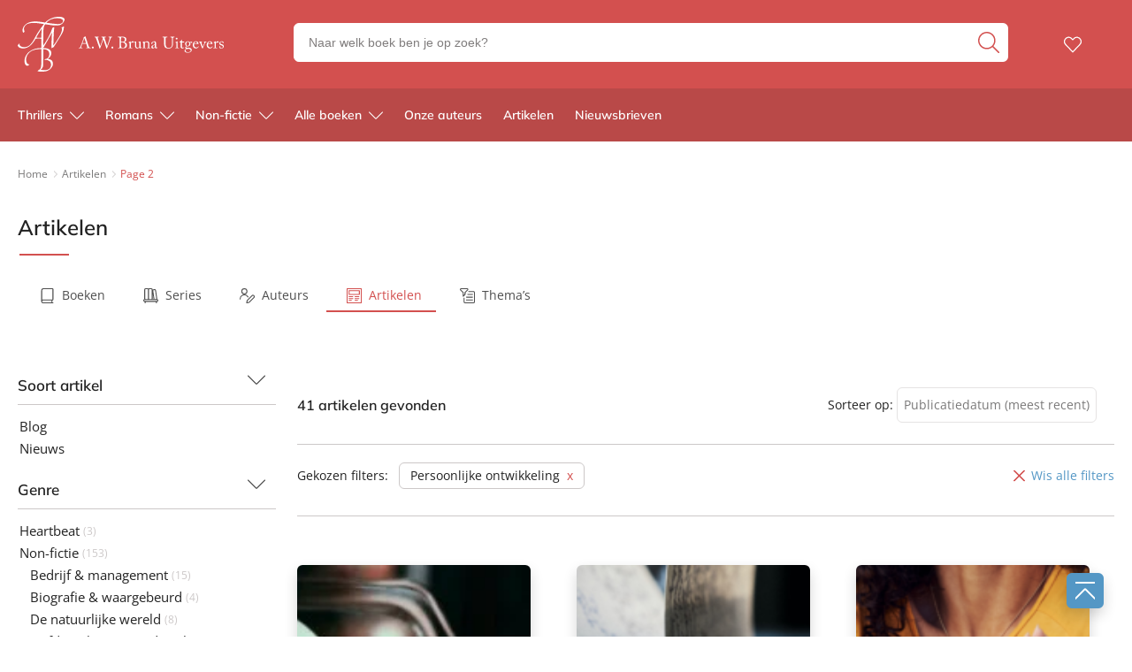

--- FILE ---
content_type: text/html; charset=UTF-8
request_url: https://www.awbruna.nl/artikelen/non-fictie/persoonlijke-ontwikkeling/page/2/
body_size: 44102
content:

	<!doctype html>
<html class="no-js no-svg" lang="nl-NL">
<head>
    <meta charset="UTF-8" />
    <meta http-equiv="Content-Type" content="text/html; charset=UTF-8" />
    <meta http-equiv="X-UA-Compatible" content="IE=edge">
    <meta name="viewport" content="width=device-width, initial-scale=1, maximum-scale=1">
    <link rel="author" href="https://www.awbruna.nl/wp-content/themes/awbruna/humans.txt" />
    <link rel="pingback" href="https://www.awbruna.nl/xmlrpc.php" />
    <link rel="profile" href="http://gmpg.org/xfn/11">
    <link rel="icon" href="https://www.awbruna.nl/wp-content/themes/awbruna/assets/images/logos/favicon.ico">
    <link rel="icon" href="https://www.awbruna.nl/wp-content/themes/awbruna/assets/images/logos/favicon.svg" type="image/svg+xml">
    <link rel="apple-touch-icon" href="https://www.awbruna.nl/wp-content/themes/awbruna/assets/images/logos/apple-touch-icon.png"> <!-- 180×180 -->
    <meta name="application-name" content="A.W. Bruna Uitgevers">
    <meta name="apple-mobile-web-app-title" content="A.W. Bruna Uitgevers">
    <title>Pagina 2 &#8211; A.W. Bruna Uitgevers</title>
<meta name="dc.relation" content="https://www.awbruna.nl/artikelen/non-fictie/persoonlijke-ontwikkeling/page/2/">
<meta name="dc.source" content="https://www.awbruna.nl/">
<meta name="dc.language" content="nl_NL">
<meta name="robots" content="index, follow, max-snippet:-1, max-image-preview:large, max-video-preview:-1">
<link rel="canonical" href="https://www.awbruna.nl/artikelen/non-fictie/persoonlijke-ontwikkeling/page/2/">
<script id="website-schema" type="application/ld+json">{"@context":"https:\/\/schema.org","@type":"WebSite","name":"A.W. Bruna Uitgevers","alternateName":"A.W. Bruna Uitgevers","description":"","url":"https:\/\/www.awbruna.nl"}</script>
<meta property="og:url" content="https://www.awbruna.nl/artikelen/non-fictie/persoonlijke-ontwikkeling/page/2/">
<meta property="og:site_name" content="A.W. Bruna Uitgevers">
<meta property="og:locale" content="nl_NL">
<meta property="og:type" content="website">
<meta property="og:image" content="https://www.awbruna.nl/wp-content/uploads/sites/51/2020/07/favicon.ico">
<meta property="og:image:secure_url" content="https://www.awbruna.nl/wp-content/uploads/sites/51/2020/07/favicon.ico">
<meta property="og:image:width" content="16">
<meta property="og:image:height" content="16">
<meta property="og:image:alt" content="favicon a.w. bruna">
<meta name="twitter:card" content="summary">
<link rel='dns-prefetch' href='//www.awbruna.nl' />
<link rel='dns-prefetch' href='//www.googletagmanager.com' />
<link rel="dns-prefetch" href="https://www.google-analytics.com">
<link rel="dns-prefetch" href="https://www.googletagmanager.com">
<meta name="google-site-verification" content="hjRdUgPGOUcRt-HA8fFygfmwDIgLIJwjbbUsyGcCKdo">
<style id='wp-img-auto-sizes-contain-inline-css' type='text/css'>
img:is([sizes=auto i],[sizes^="auto," i]){contain-intrinsic-size:3000px 1500px}
/*# sourceURL=wp-img-auto-sizes-contain-inline-css */
</style>
<style id='wp-emoji-styles-inline-css' type='text/css'>

	img.wp-smiley, img.emoji {
		display: inline !important;
		border: none !important;
		box-shadow: none !important;
		height: 1em !important;
		width: 1em !important;
		margin: 0 0.07em !important;
		vertical-align: -0.1em !important;
		background: none !important;
		padding: 0 !important;
	}
/*# sourceURL=wp-emoji-styles-inline-css */
</style>
<style id='wp-block-library-inline-css' type='text/css'>
:root{--wp-block-synced-color:#7a00df;--wp-block-synced-color--rgb:122,0,223;--wp-bound-block-color:var(--wp-block-synced-color);--wp-editor-canvas-background:#ddd;--wp-admin-theme-color:#007cba;--wp-admin-theme-color--rgb:0,124,186;--wp-admin-theme-color-darker-10:#006ba1;--wp-admin-theme-color-darker-10--rgb:0,107,160.5;--wp-admin-theme-color-darker-20:#005a87;--wp-admin-theme-color-darker-20--rgb:0,90,135;--wp-admin-border-width-focus:2px}@media (min-resolution:192dpi){:root{--wp-admin-border-width-focus:1.5px}}.wp-element-button{cursor:pointer}:root .has-very-light-gray-background-color{background-color:#eee}:root .has-very-dark-gray-background-color{background-color:#313131}:root .has-very-light-gray-color{color:#eee}:root .has-very-dark-gray-color{color:#313131}:root .has-vivid-green-cyan-to-vivid-cyan-blue-gradient-background{background:linear-gradient(135deg,#00d084,#0693e3)}:root .has-purple-crush-gradient-background{background:linear-gradient(135deg,#34e2e4,#4721fb 50%,#ab1dfe)}:root .has-hazy-dawn-gradient-background{background:linear-gradient(135deg,#faaca8,#dad0ec)}:root .has-subdued-olive-gradient-background{background:linear-gradient(135deg,#fafae1,#67a671)}:root .has-atomic-cream-gradient-background{background:linear-gradient(135deg,#fdd79a,#004a59)}:root .has-nightshade-gradient-background{background:linear-gradient(135deg,#330968,#31cdcf)}:root .has-midnight-gradient-background{background:linear-gradient(135deg,#020381,#2874fc)}:root{--wp--preset--font-size--normal:16px;--wp--preset--font-size--huge:42px}.has-regular-font-size{font-size:1em}.has-larger-font-size{font-size:2.625em}.has-normal-font-size{font-size:var(--wp--preset--font-size--normal)}.has-huge-font-size{font-size:var(--wp--preset--font-size--huge)}.has-text-align-center{text-align:center}.has-text-align-left{text-align:left}.has-text-align-right{text-align:right}.has-fit-text{white-space:nowrap!important}#end-resizable-editor-section{display:none}.aligncenter{clear:both}.items-justified-left{justify-content:flex-start}.items-justified-center{justify-content:center}.items-justified-right{justify-content:flex-end}.items-justified-space-between{justify-content:space-between}.screen-reader-text{border:0;clip-path:inset(50%);height:1px;margin:-1px;overflow:hidden;padding:0;position:absolute;width:1px;word-wrap:normal!important}.screen-reader-text:focus{background-color:#ddd;clip-path:none;color:#444;display:block;font-size:1em;height:auto;left:5px;line-height:normal;padding:15px 23px 14px;text-decoration:none;top:5px;width:auto;z-index:100000}html :where(.has-border-color){border-style:solid}html :where([style*=border-top-color]){border-top-style:solid}html :where([style*=border-right-color]){border-right-style:solid}html :where([style*=border-bottom-color]){border-bottom-style:solid}html :where([style*=border-left-color]){border-left-style:solid}html :where([style*=border-width]){border-style:solid}html :where([style*=border-top-width]){border-top-style:solid}html :where([style*=border-right-width]){border-right-style:solid}html :where([style*=border-bottom-width]){border-bottom-style:solid}html :where([style*=border-left-width]){border-left-style:solid}html :where(img[class*=wp-image-]){height:auto;max-width:100%}:where(figure){margin:0 0 1em}html :where(.is-position-sticky){--wp-admin--admin-bar--position-offset:var(--wp-admin--admin-bar--height,0px)}@media screen and (max-width:600px){html :where(.is-position-sticky){--wp-admin--admin-bar--position-offset:0px}}

/*# sourceURL=wp-block-library-inline-css */
</style><style id='global-styles-inline-css' type='text/css'>
:root{--wp--preset--aspect-ratio--square: 1;--wp--preset--aspect-ratio--4-3: 4/3;--wp--preset--aspect-ratio--3-4: 3/4;--wp--preset--aspect-ratio--3-2: 3/2;--wp--preset--aspect-ratio--2-3: 2/3;--wp--preset--aspect-ratio--16-9: 16/9;--wp--preset--aspect-ratio--9-16: 9/16;--wp--preset--color--black: #000000;--wp--preset--color--cyan-bluish-gray: #abb8c3;--wp--preset--color--white: #ffffff;--wp--preset--color--pale-pink: #f78da7;--wp--preset--color--vivid-red: #cf2e2e;--wp--preset--color--luminous-vivid-orange: #ff6900;--wp--preset--color--luminous-vivid-amber: #fcb900;--wp--preset--color--light-green-cyan: #7bdcb5;--wp--preset--color--vivid-green-cyan: #00d084;--wp--preset--color--pale-cyan-blue: #8ed1fc;--wp--preset--color--vivid-cyan-blue: #0693e3;--wp--preset--color--vivid-purple: #9b51e0;--wp--preset--gradient--vivid-cyan-blue-to-vivid-purple: linear-gradient(135deg,rgb(6,147,227) 0%,rgb(155,81,224) 100%);--wp--preset--gradient--light-green-cyan-to-vivid-green-cyan: linear-gradient(135deg,rgb(122,220,180) 0%,rgb(0,208,130) 100%);--wp--preset--gradient--luminous-vivid-amber-to-luminous-vivid-orange: linear-gradient(135deg,rgb(252,185,0) 0%,rgb(255,105,0) 100%);--wp--preset--gradient--luminous-vivid-orange-to-vivid-red: linear-gradient(135deg,rgb(255,105,0) 0%,rgb(207,46,46) 100%);--wp--preset--gradient--very-light-gray-to-cyan-bluish-gray: linear-gradient(135deg,rgb(238,238,238) 0%,rgb(169,184,195) 100%);--wp--preset--gradient--cool-to-warm-spectrum: linear-gradient(135deg,rgb(74,234,220) 0%,rgb(151,120,209) 20%,rgb(207,42,186) 40%,rgb(238,44,130) 60%,rgb(251,105,98) 80%,rgb(254,248,76) 100%);--wp--preset--gradient--blush-light-purple: linear-gradient(135deg,rgb(255,206,236) 0%,rgb(152,150,240) 100%);--wp--preset--gradient--blush-bordeaux: linear-gradient(135deg,rgb(254,205,165) 0%,rgb(254,45,45) 50%,rgb(107,0,62) 100%);--wp--preset--gradient--luminous-dusk: linear-gradient(135deg,rgb(255,203,112) 0%,rgb(199,81,192) 50%,rgb(65,88,208) 100%);--wp--preset--gradient--pale-ocean: linear-gradient(135deg,rgb(255,245,203) 0%,rgb(182,227,212) 50%,rgb(51,167,181) 100%);--wp--preset--gradient--electric-grass: linear-gradient(135deg,rgb(202,248,128) 0%,rgb(113,206,126) 100%);--wp--preset--gradient--midnight: linear-gradient(135deg,rgb(2,3,129) 0%,rgb(40,116,252) 100%);--wp--preset--font-size--small: 13px;--wp--preset--font-size--medium: 20px;--wp--preset--font-size--large: 36px;--wp--preset--font-size--x-large: 42px;--wp--preset--spacing--20: 0.44rem;--wp--preset--spacing--30: 0.67rem;--wp--preset--spacing--40: 1rem;--wp--preset--spacing--50: 1.5rem;--wp--preset--spacing--60: 2.25rem;--wp--preset--spacing--70: 3.38rem;--wp--preset--spacing--80: 5.06rem;--wp--preset--shadow--natural: 6px 6px 9px rgba(0, 0, 0, 0.2);--wp--preset--shadow--deep: 12px 12px 50px rgba(0, 0, 0, 0.4);--wp--preset--shadow--sharp: 6px 6px 0px rgba(0, 0, 0, 0.2);--wp--preset--shadow--outlined: 6px 6px 0px -3px rgb(255, 255, 255), 6px 6px rgb(0, 0, 0);--wp--preset--shadow--crisp: 6px 6px 0px rgb(0, 0, 0);}:where(.is-layout-flex){gap: 0.5em;}:where(.is-layout-grid){gap: 0.5em;}body .is-layout-flex{display: flex;}.is-layout-flex{flex-wrap: wrap;align-items: center;}.is-layout-flex > :is(*, div){margin: 0;}body .is-layout-grid{display: grid;}.is-layout-grid > :is(*, div){margin: 0;}:where(.wp-block-columns.is-layout-flex){gap: 2em;}:where(.wp-block-columns.is-layout-grid){gap: 2em;}:where(.wp-block-post-template.is-layout-flex){gap: 1.25em;}:where(.wp-block-post-template.is-layout-grid){gap: 1.25em;}.has-black-color{color: var(--wp--preset--color--black) !important;}.has-cyan-bluish-gray-color{color: var(--wp--preset--color--cyan-bluish-gray) !important;}.has-white-color{color: var(--wp--preset--color--white) !important;}.has-pale-pink-color{color: var(--wp--preset--color--pale-pink) !important;}.has-vivid-red-color{color: var(--wp--preset--color--vivid-red) !important;}.has-luminous-vivid-orange-color{color: var(--wp--preset--color--luminous-vivid-orange) !important;}.has-luminous-vivid-amber-color{color: var(--wp--preset--color--luminous-vivid-amber) !important;}.has-light-green-cyan-color{color: var(--wp--preset--color--light-green-cyan) !important;}.has-vivid-green-cyan-color{color: var(--wp--preset--color--vivid-green-cyan) !important;}.has-pale-cyan-blue-color{color: var(--wp--preset--color--pale-cyan-blue) !important;}.has-vivid-cyan-blue-color{color: var(--wp--preset--color--vivid-cyan-blue) !important;}.has-vivid-purple-color{color: var(--wp--preset--color--vivid-purple) !important;}.has-black-background-color{background-color: var(--wp--preset--color--black) !important;}.has-cyan-bluish-gray-background-color{background-color: var(--wp--preset--color--cyan-bluish-gray) !important;}.has-white-background-color{background-color: var(--wp--preset--color--white) !important;}.has-pale-pink-background-color{background-color: var(--wp--preset--color--pale-pink) !important;}.has-vivid-red-background-color{background-color: var(--wp--preset--color--vivid-red) !important;}.has-luminous-vivid-orange-background-color{background-color: var(--wp--preset--color--luminous-vivid-orange) !important;}.has-luminous-vivid-amber-background-color{background-color: var(--wp--preset--color--luminous-vivid-amber) !important;}.has-light-green-cyan-background-color{background-color: var(--wp--preset--color--light-green-cyan) !important;}.has-vivid-green-cyan-background-color{background-color: var(--wp--preset--color--vivid-green-cyan) !important;}.has-pale-cyan-blue-background-color{background-color: var(--wp--preset--color--pale-cyan-blue) !important;}.has-vivid-cyan-blue-background-color{background-color: var(--wp--preset--color--vivid-cyan-blue) !important;}.has-vivid-purple-background-color{background-color: var(--wp--preset--color--vivid-purple) !important;}.has-black-border-color{border-color: var(--wp--preset--color--black) !important;}.has-cyan-bluish-gray-border-color{border-color: var(--wp--preset--color--cyan-bluish-gray) !important;}.has-white-border-color{border-color: var(--wp--preset--color--white) !important;}.has-pale-pink-border-color{border-color: var(--wp--preset--color--pale-pink) !important;}.has-vivid-red-border-color{border-color: var(--wp--preset--color--vivid-red) !important;}.has-luminous-vivid-orange-border-color{border-color: var(--wp--preset--color--luminous-vivid-orange) !important;}.has-luminous-vivid-amber-border-color{border-color: var(--wp--preset--color--luminous-vivid-amber) !important;}.has-light-green-cyan-border-color{border-color: var(--wp--preset--color--light-green-cyan) !important;}.has-vivid-green-cyan-border-color{border-color: var(--wp--preset--color--vivid-green-cyan) !important;}.has-pale-cyan-blue-border-color{border-color: var(--wp--preset--color--pale-cyan-blue) !important;}.has-vivid-cyan-blue-border-color{border-color: var(--wp--preset--color--vivid-cyan-blue) !important;}.has-vivid-purple-border-color{border-color: var(--wp--preset--color--vivid-purple) !important;}.has-vivid-cyan-blue-to-vivid-purple-gradient-background{background: var(--wp--preset--gradient--vivid-cyan-blue-to-vivid-purple) !important;}.has-light-green-cyan-to-vivid-green-cyan-gradient-background{background: var(--wp--preset--gradient--light-green-cyan-to-vivid-green-cyan) !important;}.has-luminous-vivid-amber-to-luminous-vivid-orange-gradient-background{background: var(--wp--preset--gradient--luminous-vivid-amber-to-luminous-vivid-orange) !important;}.has-luminous-vivid-orange-to-vivid-red-gradient-background{background: var(--wp--preset--gradient--luminous-vivid-orange-to-vivid-red) !important;}.has-very-light-gray-to-cyan-bluish-gray-gradient-background{background: var(--wp--preset--gradient--very-light-gray-to-cyan-bluish-gray) !important;}.has-cool-to-warm-spectrum-gradient-background{background: var(--wp--preset--gradient--cool-to-warm-spectrum) !important;}.has-blush-light-purple-gradient-background{background: var(--wp--preset--gradient--blush-light-purple) !important;}.has-blush-bordeaux-gradient-background{background: var(--wp--preset--gradient--blush-bordeaux) !important;}.has-luminous-dusk-gradient-background{background: var(--wp--preset--gradient--luminous-dusk) !important;}.has-pale-ocean-gradient-background{background: var(--wp--preset--gradient--pale-ocean) !important;}.has-electric-grass-gradient-background{background: var(--wp--preset--gradient--electric-grass) !important;}.has-midnight-gradient-background{background: var(--wp--preset--gradient--midnight) !important;}.has-small-font-size{font-size: var(--wp--preset--font-size--small) !important;}.has-medium-font-size{font-size: var(--wp--preset--font-size--medium) !important;}.has-large-font-size{font-size: var(--wp--preset--font-size--large) !important;}.has-x-large-font-size{font-size: var(--wp--preset--font-size--x-large) !important;}
/*# sourceURL=global-styles-inline-css */
</style>

<style id='classic-theme-styles-inline-css' type='text/css'>
/*! This file is auto-generated */
.wp-block-button__link{color:#fff;background-color:#32373c;border-radius:9999px;box-shadow:none;text-decoration:none;padding:calc(.667em + 2px) calc(1.333em + 2px);font-size:1.125em}.wp-block-file__button{background:#32373c;color:#fff;text-decoration:none}
/*# sourceURL=/wp-includes/css/classic-themes.min.css */
</style>
<link rel='stylesheet' id='cmplz-general-css' href='https://www.awbruna.nl/wp-content/plugins/complianz-premium-multisite/assets/css/cookieblocker.min.css?ver=1769157426' type='text/css' media='all' />
<link rel='stylesheet' id='ep_general_styles-css' href='https://www.awbruna.nl/wp-content/plugins/elasticpress/dist/css/general-styles.css?ver=66295efe92a630617c00' type='text/css' media='all' />
<link rel='stylesheet' id='theme-style-css' href='https://www.awbruna.nl/wp-content/themes/awbruna/dist/theme.min.css?ver=2450-cf7c55ffa3b36ac9d9e71dba3060940603cb2b01' type='text/css' media='all' />
<link rel="prev" href="https://www.awbruna.nl/artikelen/non-fictie/persoonlijke-ontwikkeling/"><link rel="next" href="https://www.awbruna.nl/artikelen/non-fictie/persoonlijke-ontwikkeling/page/3/"><link rel="EditURI" type="application/rsd+xml" title="RSD" href="https://www.awbruna.nl/xmlrpc.php?rsd" />
<meta name="generator" content="WordPress 6.9" />
<meta name="generator" content="Site Kit by Google 1.170.0" /><script>var ajaxURL = "https:\/\/www.awbruna.nl\/wp-admin\/admin-ajax.php";</script><script>var themeSettings = {"header":{"variant":"variant-awb","grid_variant":"grid-variant-awb","multiple_logos":true,"menu_icon_text":false},"heading_component":false,"section_heading":{"variant":"variant-1","grid_variant":"grid-variant-1","show_fallback":true,"use_landingpage_options":true,"landingpage_colors":{"1":"Rood","2":"Blauw","3":"Paars"}},"has_usp_top_header":{"usp_items":["Gratis verzending","Voor 23:00 besteld, volgende werkdag in huis","Veilig betalen","Gratis retourneren"]},"gallery_slider":{"full_width":false,"centered":true,"show_bullets":true,"show_arrows":true},"product_order_badge":{"show":true,"btn_add_to_cart":"btn btn-primary has-icon icon-left icon-shopping-cart btn-full-width-mobile has-js","btn_add_to_cart_text":"Bestellen bij Bol","floating_btn_add_to_cart":"btn-primary btn-full-width-mobile has-js","btn_text_classes":"has-icon icon-left icon-shopping-cart"},"scroll_to_top":{"variant":"variant-1","btn":"btn-square"},"card_wishlist":{"btn_add_to_cart":"has-icon icon-add-shopping-cart icon-center has-js","btn_add_to_cart_text":"Bestellen bij Bol"},"card_product_tip":{"btn_product":"btn-primary has-icon icon-arrow-right-1","btn_add_to_cart":"btn-secondary has-icon icon-left icon-shopping-cart has-js","show_search_bookstore":true},"card_featured":{"btn_featured":"btn-primary has-icon icon-arrow-right-1","textbox_default_color":"dark"},"card_article":{"show_post_date":true},"new_add_to_cart_modal":true,"section_article_list":{"variant":"variant-3"},"footer":{"variant":"variant-3","grid_variant":"","twig_variant":"variant-1"},"section_quotes_list":{"variant":"variant-2"},"section_free_content":{"blockquote_variant":"blockquote-variant-3","tabs_variant_options":"border-radius-tabs-style-1"},"book_info_section":{"variant":"variant-1","twig_variant":"variant-3","grid_variant":"grid-variant-2","show_book_title":false,"show_book_subtitle":false,"show_book_authors":false,"show_breadcrumbs":false,"show_buy_offline":true,"show_award_label":true,"btn_add_to_cart":"btn-primary btn-full-width-mobile has-js","btn_add_to_cart_text":"Bestellen bij Bol","btn_text_classes":"has-icon icon-left icon-shopping-cart","btn_reserve":"btn-primary has-js","btn_reserve_text":"Reserveer bij Bol","btn_affiliates":"btn-secondary has-icon icon-arrow-down-1 btn-affiliates has-js","btn_affiliates_text":"","btn_read":"btn-secondary has-icon icon-left icon-book-close-2","btn_read_text":"","btn_video":"btn-secondary has-icon icon-left icon-button-play","btn_audio":"btn-secondary has-icon icon-left icon-headphones","btn_audio_text":"","tab_content_preview_container_wrapper":false,"hebban_widget":true,"hebban_widget_color":"D3504F","hebban_widget_min_rating":"3","reserve_text":"Reserveer bij Bol","order_text":"Bestel bij Bol"},"section_authors":{"variant":"","variant_options":""},"section_download_list":{"variant":"variant-1","variant_options":""},"section_employee_list":{"variant":"","variant_options":""},"hero":{"variant":"","variant_options":"","btn_hero":"btn-secondary"},"book_list":{"variant":"variant-2","grid_variant":"grid-variant-7","show_bookshelf":false},"card_book":{"variant":"variant-2"},"book_list_tabs":{"btn_expected":"btn-primary btn-show-all has-icon icon-arrow-right-1","btn_expected_text":"","btn_new":"btn-primary btn-show-all has-icon icon-arrow-right-1","btn_new_text":"","variant":"tab-variant-1","twig_variant":"variant-1","section_title_new_books":"","section_title_expected_books":"","section_button_container_alt_new":false,"section_button_container_alt_expected":false},"author_info_section":{"variant":"variant-2","twig_variant":"variant-1","show_author_title":false,"btn_book_author":"btn-secondary has-icon icon-left icon-calendar-edit-1","show_awards_in_accordeon":true},"section_serie_info":{"variant":""},"post_info_section":{"show_inpost_breadcrumb":false},"wishlist_info":{"variant":"","variant_options":"","btn_search_more":"btn-secondary","btn_search_more_text":""},"book_excerpt":{"variant":"variant-2","btn_reading_excerpt":"btn-primary","btn_reading_excerpt_text":""},"section_newsletter":{"variant":"variant-1"},"checkout_extras":{"variant":"","grid_variant":""},"section_serie_list":{"variant":"variant-2","grid_variant":"grid-variant-2"},"search_section":{"search_tabs_style_variant":"tab-variant-1"},"section_gallery":{"variant":"variant-1"},"section_featured":{"uitgelicht_max":8,"divider_max":5},"related_attachments":{"btn_more_content":"btn-primary btn-toggle","btn_more_content_text":"","btn_more_content_text_classes":"has-icon icon-arrow-down-1"},"related_books":{"btn_more_content":"btn-primary btn-toggle","btn_more_content_text":"","btn_more_content_text_classes":"has-icon icon-arrow-down-1"},"books_in_serie_list":{"btn_toggle":"btn-secondary btn-toggle","btn_toggle_text":"","btn_toggle_text_classes":"has-icon icon-arrow-down-1","btn_show_all":"btn-primary btn-show-all","btn_show_all_text":"","btn_show_all_text_classes":"has-icon icon-arrow-right-1"},"related_downloads":{"btn_toggle":"btn-secondary btn-toggle","btn_toggle_text":"","btn_toggle_text_classes":"has-icon icon-arrow-down-1","swiper_enabled":false},"search_top_bar":{"btn_filter":"btn-primary btn-show-all toggle-sidebar has-js","btn_filter_text_classes":"has-icon icon-left icon-filter-2","btn_filter_text":""},"search_filter_bottom":{"btn":"btn-primary","btn_text":""},"search_filter_options":{"always_collapse_filter":true},"search_results_list":{"book_list_grid":"grid-cols-2-xxs grid-cols-3-sm grid-cols-3-md","attachment_list_grid":"grid-cols-1-xs-down grid-cols-2-sm-up","serie_list_grid":"grid-cols-1-xxs-up grid-cols-2-sm-up grid-cols-3-lg-up"},"cart":{"btn_already_in_cart":"btn-success has-icon icon-left icon-check","btn_already_in_cart_text":"Al in winkelwagen","btn_cart_modal":"btn-primary has-icon icon-arrow-right-1"},"book_review_score":{"btn_review_form":"btn-secondary","btn_review_form_text":""},"review_list":{"btn_more_content":"btn-secondary btn-toggle","btn_more_content_text":"","btn_more_content_text_classes":"has-icon icon-arrow-down-1"},"serie_details":{"btn":"btn-primary","btn_text":""},"nav_mobile":{"show_brand_mark":false,"show_socials":false,"socials_alt_title":""},"toaster_book_blurb_max_length":{"max_xxs_width":100,"min_sm_width":200,"min_lg_width":300},"component_defaults_by_template":{"page":["newsletter_signup"],"single-post":["related_authors","related_books","related_series","related_articles","related_attachments","related_downloads","newsletter_signup"],"single-wpg_attachment":["gutenberg_component","newsletter_signup"],"single-wpg_author":["related_books_from_author","related_books","related_attachments","related_downloads","related_series","related_articles","gallery","gutenberg_component","related_info_links","featured","newsletter_signup"],"single-wpg_book":["related_books_from_serie","gallery","related_authors","book_quotes","book_excerpt","wysiwyg_component","related_attachments","related_downloads","related_books_from_author","related_articles","related_books","featured","newsletter_signup"],"single-wpg_collection":["gutenberg_component","newsletter_signup"],"single-wpg_serie":["related_books_from_serie","related_authors","related_attachments","related_downloads","related_articles","gallery","gutenberg_component","featured","newsletter_signup"]},"nav_anchors_in_main":true,"nav_anchors_on_home_in_main":true,"intro_in_inpn":true,"wishlist_mail":{"intro_publisher":"Hier vind je de boeken van A.W. Bruna die jij of een ander op het verlanglijstje hebben gezet.","card_book_style":{"title_color":"#222222","title_font_size":"20px","author_color":"#222222","author_font_size":"14px","booktype_color":"#222222","booktype_font_size":"12px","price_color":"#222222","price_font_size":"16px"},"button_style":{"border_width":"0px","border_radius":"6px","background_color":"#5497c5","text_color":"#ffffff","text_font_size":"16px"},"wishlist_usps":{"usp_1":"Een lijst met mooie boeken om niet te vergeten voor jezelf of een ander","usp_2":"Deel je verlanglijstje met vrienden en familie als je dat wilt","usp_3":"Jij kunt ook een verlanglijst maken voor een ander"}},"component_banner_style":{"banner_types":{"1":"1 tegel (groot met tekstknop)","2":"2 tegels naast elkaar","3":"3 tegels naast elkaar","4":"4 tegels naast elkaar"},"banner_colors":{"1":"Rood","2":"Blauw","3":"Paars"}}};</script><script>var shopSettings = {"cartPage":"https:\/\/www.bol.com\/nl\/nl\/basket","ajaxCart":false};</script><script>var shopUsps = [{"usp":""}];</script><script>var themeName = "awbruna";</script>			<style>.cmplz-hidden {
					display: none !important;
				}</style><link rel="prev" href="https://www.awbruna.nl/artikelen/non-fictie/persoonlijke-ontwikkeling/" /><link rel="next" href="https://www.awbruna.nl/artikelen/non-fictie/persoonlijke-ontwikkeling/page/3/" /><style>.breadcrumb {list-style:none;margin:0;padding-inline-start:0;}.breadcrumb li {margin:0;display:inline-block;position:relative;}.breadcrumb li::after{content:' - ';margin-left:5px;margin-right:5px;}.breadcrumb li:last-child::after{display:none}</style>		<style type="text/css" id="wp-custom-css">
			main {
	overflow-x: hidden !important;
}

.card-book {
	word-break: break-word;
}

.form-group.afterpay {
    display: none;
}

.single-quote{
	display: block;
}		</style>
		
<!-- Google Tag Manager (Server-side) -->
<script>(function(w,d,s,l,i){w[l]=w[l]||[];w[l].push({'gtm.start':
new Date().getTime(),event:'gtm.js'});var f=d.getElementsByTagName(s)[0],
j=d.createElement(s),dl=l!='dataLayer'?'&l='+l:'';j.async=true;j.src=
'https://sst.awbruna.nl/gtm.js?id='+i+dl;f.parentNode.insertBefore(j,f);
})(window,document,'script','dataLayer','GTM-WH62QDFH');</script>
<!-- End Google Tag Manager (Server-side) -->
</head>


<body data-cmplz=2 class="blog paged paged-2 wp-theme-awbruna" data-template="base.twig">
    
                <div class="section-top-bar">
        <ul class="usp-list">
                            <li class="has-icon icon-check-1">Gratis verzending</li>
                            <li class="has-icon icon-check-1">Voor 23:00 besteld, volgende werkdag in huis</li>
                            <li class="has-icon icon-check-1">Veilig betalen</li>
                            <li class="has-icon icon-check-1">Gratis retourneren</li>
                    </ul>
    </div>

<header
    class="header has-no-bg  has-js variant-awb grid-variant-awb"
    data-header-state="default"
    data-searchbar-state="searchbar-visible"
    data-navbar-state="navbar-default"
    role="banner"
>

    <span class="menu-icon-container hide-lg-up ">
            <svg height="32" viewBox="0 0 32 32" width="32" xmlns="http://www.w3.org/2000/svg"><path d="m30.8571429 24c.6311825 0 1.1428571.4477153 1.1428571 1 0 .5128358-.4411888.9355072-1.0095759.9932723l-.1332812.0067277h-29.71428576c-.63118257 0-1.14285714-.4477153-1.14285714-1 0-.5128358.44118879-.9355072 1.00957586-.9932723l.13328128-.0067277zm0-9c.6311825 0 1.1428571.4477153 1.1428571 1 0 .5128358-.4411888.9355072-1.0095759.9932723l-.1332812.0067277h-29.71428576c-.63118257 0-1.14285714-.4477153-1.14285714-1 0-.5128358.44118879-.9355072 1.00957586-.9932723l.13328128-.0067277zm0-9c.6311825 0 1.1428571.44771525 1.1428571 1 0 .51283584-.4411888.93550716-1.0095759.99327227l-.1332812.00672773h-29.71428576c-.63118257 0-1.14285714-.44771525-1.14285714-1 0-.51283584.44118879-.93550716 1.00957586-.99327227l.13328128-.00672773z" fill="#4d4d4d" fill-rule="evenodd"/></svg>
        
    </span>
    <div class="ui-container">
        <div class="ui-grid">
            <div class="logo-container">
                <a href="https://www.awbruna.nl" alt="logo " class="anchor-full-overlay"></a>                     <svg xmlns="http://www.w3.org/2000/svg" height="62" viewBox="0 0 53 62" width="53" class="logo-primary logo-brand-mark"><path d="m29.0097056 36.5956272-.0398628.1660339-.097265 12.5736558-.169018 6.1520758c-.0693612 1.8881338-1.5586329 3.5717331-3.0471073 4.5815719 3.6043883-.1323458 8.1622932 1.211967 10.7541682-1.9089883 1.3425768-1.889738 1.8328884-4.9336921.5086484-7.0047038-1.6064681-2.174482-4.2581371-2.5875614-6.8396478-2.3541515l1.0723076-1.061975c1.5514576.0810116 2.7234219-.7764289 3.6267115-2.0212818 1.3218482-1.8640709 1.2572706-4.8422531.1466948-6.7793148-1.5020278-1.8071221-3.6920863-2.2386497-5.9156296-2.3429222m-1.6877881-23.4508787c-2.2347049 3.411314-4.5882007 6.7817211-6.3286076 10.384736 1.8576034.2101491 3.8276197.300786 5.7609622.0665739.1977192-3.4754816-.0310929-7.1915921.5676454-10.4513099m21.4086795-11.03282956c-5.8773614-1.38842806-12.3741897.01523982-16.4162708 4.58718663 3.9535859.57590488 7.8864431 1.2223942 11.9875212 1.44457477 2.313633.03047964 4.8162154.12272068 6.3684702-1.68039098.5253909-.7868561.7860931-1.91299879.290998-2.80252318-.5357551-.79808545-1.3872231-1.27693672-2.2307186-1.54884724m3.5884433-.57590488c.6680994.55745667.7948629 1.50794035.5939547 2.33008868-.7151374 2.5634986-3.1914104 5.07726724-5.7856771 5.6379323-5.4914901 1.04192266-10.8434607-.50532044-16.1372317-1.07881903-1.6072654 2.24667069-1.8767375 5.00347439-1.9357344 7.82284159l-.2056917 12.7653568.1259663 3.5099718c4.279663-6.3967151 8.1359839-12.9418179 10.3260424-20.099722.7079622-.2598791 1.3369961-.7491576 2.0688759-.9841717l-.6338175 7.3568239-.4337065 13.4712012.009567.2318057c1.4454228-1.5664934 2.6444938-3.5436598 3.8523346-5.3571987 2.5209193-4.4219549 5.9554924-8.6000726 5.9921661-13.9091456-.0111616-.2791294-.2256231-.526977-.4855281-.6344579-.3484003-.0810117-.5716316.1604192-.8698049.2414309l-.0039862-.1155018c1.1336961-.6248327 2.2410828-1.3403023 3.3723872-2.0108545.4640022 3.8484563-1.3385906 7.1041637-3.1204548 10.2203064l-7.7812055 12.4148408c-.5046622 1.3691777-1.9333426 1.5616807-3.0231897 2.1135227l-.0980623-2.7199073.5764151-14.6173962-.0486325-.0449174-9.1891573 16.3106208c-.4081944.2486497-.8602378.4724345-1.1974765.7892624l.1873548.0858242c3.2695414.1812737 6.9289403.3248489 9.0041942 3.2974164 1.0802801 2.3357034.3922493 5.083684-1.1352906 6.9798388-.6617214.8389923-1.452598 1.3804071-2.2155708 1.9916042.4966897.3055985 1.2317585.1860863 1.7970121.4211004 1.4039654.4587988 3.2185171 1.3924385 3.6019966 3.0086618.8339283 2.5771342.0047835 5.2152277-1.7994038 7.1418622-3.7638393 4.6088432-9.8684183 4.0233132-15.3415716 3.6391092l1.2166106-1.5328053c2.9729627-.9488795 2.8980207-4.272765 3.0813893-6.8875978l-.0047835-16.5985732c.0414572-.117106-.0574023-.2550665-.1730043-.2719105-6.0790668.1074809-12.4706575 1.1566223-15.6819993 6.956578-1.29553882 2.5378315-1.94450411 6.2884321-.391452 8.9554011.6409927 1.0467352 1.7667163 1.4910963 2.8932372 1.3362918-.4536379.8309714-1.4685431 1.5881499-2.5049742 1.7212979-1.27640472-.1155018-2.19803112-1.3154374-2.63173766-2.4167151-1.54428229-4.8783474.57561787-9.5914631 4.17442546-13.0059855 3.9743145-3.311052 8.9906409-4.6377187 14.262886-4.7171262l.1777878-.1684401c-.0797255-3.4650544.0693611-6.9629948-.0039863-10.2892866-1.9365316-.4411528-4.4949218-.1844821-6.4824777-.1556066-2.8167007 5.2248529-7.5547852 11.0336316-13.93521433 11.129081-2.47786751-.0938452-5.34080902-.5694881-6.38282087-3.1626642l.05182155-.4443612c.73746057-.7483555 1.53870151-1.6170254 2.34392873-2.3212656-.03428196.2807336-.29976776.6400726-.40341087.9689319-.07095566 1.2151753.86661583 2.1792946 1.88072376 2.7239178 3.18343789 1.6988392 7.46947903.5847279 10.04461153-1.7212979 3.8595099-3.8669045 5.5600541-8.6554172 8.2922458-12.9923499 2.2283268-3.5982023 4.8074457-7.0688714 7.3865645-10.54034261l-.2367846-.1772632c-6.063919-.75316808-13.114042-2.51777912-18.9810391.25907699-1.78425599 1.1822894-3.24482654 2.98299472-3.30462064 5.14945592-.07573919 1.0972672.24077091 2.1560338.73586606 3.0463603-.32448265.6176139-.92481541 1.2689158-1.56580816 1.4541999-1.52036466-2.3886417-.54771396-5.4975655.9495303-7.5774002 5.49786824-7.16351879 16.13962354-5.22966551 23.77094514-3.9503225 5.0498111-4.88957679 11.8942424-7.49398228 18.9969842-6.17293028.8626296.15640871 1.6423447.61600968 2.3574821 1.19432084" fill="#4d4d4d" fill-rule="evenodd"/></svg>
     <svg xmlns="http://www.w3.org/2000/svg" height="19" viewBox="0 0 164 19" width="164" class="logo-primary logo-brand-text"><path d="m192.444176 27.7244073c1.391497 0 2.121621.8424511 2.306573 1.0612948.493851-.3456955 1.113585-.711726 1.717826-.711726.603272 0 .896677.4028272.858912.7678894 0 .3466638-.292437.6758976-.711726.6758976-.308898 0-.49385-.1442819-.6391-.2730704-.109422-.0716568-.238211-.1655852-.383461-.1655852-.129757 0-.347632 0-.585842.1094218.14525.3660305.274038.7678894.274038 1.3914969 0 .7126943-.200445 1.408927-.676866 1.9754027-.475452.5306474-1.516412.9131396-2.121621.9131396-.400891 0-.658468-.0183983-.933475-.0910234-.365062.1452502-.968334.5112807-.968334 1.0244981 0 .749491.914108.6962326 2.139051.6236075 1.500919-.0735934 2.415995.0910234 3.147088.6584676.788224.5858424.878279 1.3169351.897646 1.7565591 0 .8598812-.310835 1.5735438-1.225912 2.2484731-.477389.3466638-1.573544.8608495-3.126752.8608495-.879248-.0019367-1.922145-.0948968-2.800424-.5887475-.6575-.4028272-.931538-.8782795-.931538-1.481552 0-1.0254665 1.041928-1.8098175 1.919239-2.1961831v-.0726251c-.767889-.1646169-1.22688-.7330293-1.22688-1.2791701 0-.8782795 1.0061-1.5009187 1.648106-1.739129v-.0348601c-.714631-.3108354-1.703301-1.1532866-1.703301-2.7810572 0-1.1900833 1.061295-2.6522686 3.126753-2.6522686zm.55195 8.5794452-1.75559.1287885c-.567444.1442818-1.465091.7678894-1.465091 1.7546224 0 .4589906.347632 1.0060997.712695 1.2636767.603272.4202573 1.263676.5112808 2.562213.5112808.676866-.0009684 2.690034-.4764207 2.59901-1.8853477 0-1.0767881-.825021-1.9027776-2.653237-1.7730207zm-103.9505331-13.682569c1.3169352 0 2.0673945-.0561634 2.2504098-.0561634.1278202 0 .1462185.0561634.1462185.1103902v.4570539c0 .0929602-.0183983.1481552-.1462185.1481552h-.3108354c-.4754524 0-.6400693.2546721-.5306474.6574993l2.9447057 9.2543745h.0367967c.0735934-.3098671 2.7994556-8.1223913 2.8720807-8.8902807.0183983-.1452502-.1094219-.4570539-.2740388-.6768659-.1646169-.2178753-.4028272-.3447272-.732061-.3447272h-.4580223c-.0910234 0-.1094218-.037765-.1094218-.1481552v-.4376872c0-.0735935.0183984-.1297569.1278202-.1297569.1646169 0 .8046861.0561634 2.2320114.0561634 1.5367471 0 2.2320114-.0561634 2.4150267-.0561634.1094218 0 .1278202.0561634.1278202.1297569v.4589906c0 .0716568-.0183984.1278202-.1278202.1278202h-.732061c-.457054 0-.6216709.4028272-.5122491.732061l2.8536827 9.180781h.036796c.201414-.5848741 2.853683-8.3034698 2.853683-9.3453979 0-.2934054-.146219-.5674441-.64007-.5674441h-.49385c-.109422 0-.12782-.0561634-.12782-.1646169v-.4221939c0-.0735935.018398-.1297569.146218-.1297569.183015 0 .823085.0561634 1.957004.0561634 1.024499 0 1.555146-.0561634 1.701364-.0561634.109422 0 .127821.0377651.127821.1297569v.4589906c0 .0716568 0 .1278202-.127821.1278202h-.438655c-.310836 0-.566476.2023819-.732061.494819-.146219.2556403-3.969204 10.8085516-4.335234 11.6887678-.091024.2004453-.182047.474484-.383461.474484-.219812 0-.310835-.1452502-.402827-.4028272l-3.3843299-10.0406622h-.0367967c-.1646169.4938507-3.4937515 9.895412-3.6031734 10.0958573-.0919918.1820469-.2014136.3476321-.3660305.3476321-.1462185 0-.2566087-.0735934-.3292338-.2943737l-4.0795939-11.7071662c-.1830153-.5112807-.4386556-.6574993-.7862878-.6574993h-.6226392c-.0910234 0-.1094218-.0745617-.1094218-.1481552v-.4376872c0-.0919918.0183984-.1297569.1462185-.1297569.1462186 0 .7136627.0561634 1.9570044.0561634zm124.2715211 5.2674501c.14525 0 .164617.0183984.164617.1646169v.3118038c0 .1268518 0 .1810786-.090056.1810786h-.3486c-.218844 0-.402827.0367967-.567444.2014136-.274039.257577-1.189115 2.2504098-1.463154 2.9272757-.22078.5461408-1.573544 3.6206034-1.646169 3.7484235-.147187.2575771-.23821.422194-.438655.422194-.182047 0-.292437-.1646169-.382493-.3834606-.037765-.0929601-1.373098-3.5683132-1.429262-3.7125951-.054226-.1471869-.803717-2.2339481-.932506-2.5244485-.23821-.5296791-.421225-.6768659-.749491-.6768659h-.36603c-.091024 0-.107486-.0716568-.107486-.1810786v-.3302021c0-.1287886.034861-.1442819.199477-.1442819.202382 0 .511281.0542267 1.538684.0542267.968335 0 1.443787-.0542267 1.644232-.0542267.146219 0 .182047.0358284.182047.1442819v.3302021c0 .1094218-.018398.1810786-.128788.1810786h-.364094c-.183984 0-.329234.1094218-.329234.3476321 0 .3292338.474484 1.8475826.583906 2.1574497.11039.3476321.896678 2.450855 1.097123 2.8352839h.057132c.292437-.7126943 1.573544-3.842352 1.754622-4.554078.129757-.494819 0-.7882244-.329233-.7882244h-.366999c-.054227 0-.071657-.0919918-.071657-.1810786v-.3311705c0-.1094218.035828-.1452502.109422-.1452502.25564 0 .658467.0551951 1.464122.0551951.712694 0 1.152318-.0551951 1.315967-.0551951zm-36.25445-5.323904c.164616 0 .183015.0735935.183015.1278202v.4028272c0 .1103902-.019367.1830153-.11039.1830153h-.746586c-.676866 0-.73303.5103123-.788225.732061-.0321.1539168-.036915 2.0547892-.037637 2.7797723l-.00079.3728256c-.005046.636178-.038614 3.3991157-.089393 4.0556854-.11039 1.4999504-.513217 2.6513003-1.535779 3.5305482-.733029.6749293-1.848551 1.0961549-3.441461 1.0961549-.950905 0-1.863076-.1287886-2.466349-.3834606-1.243341-.494819-1.884379-1.2995051-2.175848-2.450855-.221748-.8240528-.295342-2.0480279-.295342-4.4446562v-4.3536327c0-.6410375-.128788-.9325063-.696232-.9325063h-.858913c-.109422 0-.129757-.037765-.129757-.1646169v-.4028272c0-.1094218.020335-.1471869.165585-.1471869.171338 0 .975706.0488926 2.259715.0546446l.246335.0005505c1.428294 0 2.306573-.0551951 2.507019-.0551951.14525 0 .164617.0377651.164617.1094219v.4764206c0 .0910235-.019367.1287885-.146219.1287885h-.913139c-.530648 0-.841483.3447272-.877312.7475544-.019139.1549336-.034846 1.2988685-.036628 2.2103495l-.000168 1.3753938c0 .969303.072625 3.2913696.091023 3.877212.020335.8424512.164617 1.7013641.586811 2.3230349.673961.9877014 1.844677 1.3159668 2.906941 1.3159668 1.043864 0 2.104191-.3456954 2.74426-1.0051314.711726-.769826.949936-1.8669492.949936-3.2197127v-3.9130405c0-1.3924652-.035828-2.450855-.091991-2.9088773-.055196-.4764207-.346664-.8056545-.823085-.8056545h-.805654c-.109422 0-.129757-.0561634-.129757-.1452502v-.4396239c0-.0900551.020335-.1278202.129757-.1278202.182047 0 1.025466.0542268 2.249441.0542268 1.263677 0 1.847583-.0542268 2.0122-.0542268zm8.581769 3.2962112c.146218 0 .182047.1287886.182047.2721021l-.091024 1.8117542h2.541879c.109422 0 .164617.0929601.128788.1646169l-.182047.6400692c-.020335.0919918-.056163.1462185-.164617.1462185h-2.3608c-.035828.8414828-.055195 1.7187941-.055195 2.5612452v1.8282159h-.000968c0 1.3730985.622639 1.6093722.950905 1.6093722.422194 0 .949936-.0716568 1.208481-.2362737.091024-.0571317.164617-.037765.219812.0358284l.091024.1646169c.055195.0726251.019367.1442819-.035829.2004453-.182046.1830153-.934443.732061-2.031566.732061-.896678 0-1.774957-.8598812-1.774957-1.5541771 0-.7485227.056163-2.3588633.056163-2.6145037v-.4028272c0-.3302021.019367-1.5532088.037765-2.3210982h-1.115521c-.164617 0-.274039-.0735934-.274039-.2217486 0-.1452502.109422-.2004453.329234-.3302022.438655-.2566086 1.846614-1.6800606 2.083856-2.3036681.056163-.1462186.14525-.182047.256609-.182047zm-31.101361 1.8622045c.861818 0 1.207514.254672 1.465091.4938506.382492.3834606.401859.8037178.401859 1.2975685v3.8791487h.001936c0 1.0428964.219812 1.3721302.548078 1.3721302.292437 0 .548077-.1452502.640069-.272102.073593-.0939285.11039-.1307252.183984-.0735934l.181078.1442818c.055195.0561634.09296.1462186-.018398.3302021-.14525.2730704-.494819.8966779-1.428294.8966779-.657499 0-1.13392-.4744839-1.298537-1.22688h-.036796c-.383461.4589907-.987702.8414828-1.810786 1.1164899-.346664.1094218-.676866.1094218-1.079693.1094218-.438656 0-1.095187-.3669988-1.095187-1.5183488 0-.8414828.384429-1.5735438 1.828216-2.213613.823084-.3660305 1.773989-.8046861 2.068363-1.0603265v-1.1707166c-.036797-.3118038-.057132-.7872561-.257577-1.0254664-.202382-.2382104-.567444-.4028272-1.097123-.4028272-.366999 0-.933475.1452502-1.189115.3834605-.258546.2382103-.092961.512249-.092961.8414828 0 .6391009-.22078 1.0419281-.969303 1.0419281-.291468 0-.438655-.1646169-.438655-.5858425 0-.5839058.514186-1.2791701 1.262708-1.7178257.76789-.4589906 1.408927-.6391008 2.231043-.6391008zm62.998595.0013556c2.103223 0 2.688097 1.9763711 2.688097 2.6890654 0 .2556404-.219812.2934054-.51128.2934054h-4.517282c-.035828.1646169-.056163.4560856-.056163.8773112 0 1.7933558 1.134888 3.1461194 2.598042 3.1461194 1.114553 0 1.903746-.6400692 2.213613-1.2433417.035828-.0735935.11039-.1094219.165585-.0929602l.235306.1287885c.057131.0193667.093928.0726251 0 .2740388-.329234.732061-1.279171 1.993801-2.906941 1.993801-1.043865 0-2.195215-.309867-2.872081-1.2975684-.640069-.9334746-.804686-1.6113089-.804686-2.8914473 0-.711726.183015-1.9386061 1.152318-2.9069407.786288-.8056545 1.700396-.9702714 2.615472-.9702714zm13.063997.0004842c.876343 0 1.353732.219812 1.681997.3824922.275007.1287885.310836.2207803.329234.3302021l.274039 1.2791701c0 .0726251-.035828.1278202-.12782.1646169l-.221749.0735934c-.070688.0203351-.108453 0-.164617-.0919918l-.619734-.8414828c-.222717-.3476321-.567444-.7126943-1.281107-.7126943-.695264 0-1.408927.4221939-1.408927 1.206545 0 1.0622631.859881 1.2636767 1.756559 1.5183488 1.335334.3824922 2.175848.9325063 2.195215 2.3414332-.019367 1.4825204-1.224943 2.4150286-2.77912 2.4150286-.899583.0009664-1.629708-.3640958-1.850488-.5287127-.091023-.0571317-.091023-.1655852-.107485-.2585453l-.312772-1.7371924c-.01743-.0910235.037765-.1287885.109422-.1452502l.23821-.0561634c.072625-.0183984.129757.020335.164617.1103901l.458022.8966779c.366999.676866.624576 1.1329516 1.594847 1.1329516.638133 0 1.443787-.3824922 1.443787-1.2433417 0-.8240528-.402827-1.2995051-1.775925-1.6819973-1.076789-.3098671-2.15745-.8773113-2.15745-2.3230349 0-1.2607718 1.189115-2.2310431 2.561245-2.2310431zm-123.506924 5.9617461c.530648 0 1.024498.4202572 1.024498 1.0971232 0 .6032725-.457053 1.0061029-1.024498 1.0061029-.402827.0009651-1.13392-.2188469-1.13392-1.0796964 0-.3098671.219812-1.0235297 1.13392-1.0235297zm-22.1137617 0c.5306474 0 1.0244981.4202572 1.0244981 1.0971232 0 .6032725-.457054 1.0061029-1.0244981 1.0061029-.4028272.0009651-1.1339199-.2188469-1.1339199-1.0796964 0-.3098671.219812-1.0235297 1.1339199-1.0235297zm116.7891017-5.9622303c2.103223 0 2.688097 1.9763711 2.688097 2.6890654 0 .2556404-.219812.2934054-.51128.2934054h-4.516313c-.035829.1646169-.057132.4560856-.057132.8773112 0 1.7933558 1.135856 3.1461194 2.59901 3.1461194 1.113585 0 1.902778-.6400692 2.213613-1.2433417.035829-.0735935.109422-.1094219.165585-.0929602l.235306.1287885c.056163.0193667.093928.0726251 0 .2740388-.330202.732061-1.27917 1.993801-2.906941 1.993801-1.043865 0-2.196183-.309867-2.873049-1.2975684-.639101-.9334746-.804686-1.6113089-.804686-2.8914473 0-.711726.183015-1.9386061 1.152318-2.9069407.786288-.8056545 1.700396-.9702714 2.615472-.9702714zm-67.930904.1596784c.12782 0 .219812.0910235.201413.219812-.018398.1646169-.073593 1.0264347-.073593 2.1032229v1.3004735c0 .732061-.183015 1.9027776.402827 2.7442604.457054.6574993.969303.6933276 1.463154.6933276.49385 0 1.225912-.4744839 1.573544-.9131396.073593-.0929601.183015-.3292337.183015-.4938506v-4.3536327c-.036797-.5122491-.329234-.6032725-.786288-.6400692-.310835 0-.402827-.0367968-.402827-.1278202v-.3108355c0-.1452502.036797-.1646168.219812-.1646168h1.701364c.12782 0 .219812-.0193667.310835-.0367968.091992 0 .164617-.0193667.219812-.0193667.109422 0 .182047.0919918.164617.182047-.017598.1574596-.101644.5993131-.108919 2.2077476l-.000503 1.5803776h-.003873l.00017.4401485c.000852.7247043.005963 1.4006557.036627 1.7202062.055195.5655074.256608.6400692.475452.6400692.109422 0 .383461 0 .604241-.0561634.146218-.0367968.201414 0 .219812.0716567l.055195.2382104c.018398.1103901-.018398.1462185-.091992.1646169l-1.920207.6410375c-.109422.0358284-.219812.0726251-.365063.0726251-.073593 0-.146218-.0367967-.164617-.2207803l-.146218-1.0612948h-.036797c-.512249.7136627-1.573544 1.2811068-2.487652 1.2811068-.512249 0-1.115521-.0571318-1.719762-.8424512-.749491-.969303-.712694-1.5735438-.712694-3.5857433v-2.1206529c-.018399-.5103124-.275007-.6391009-.695265-.6952643-.310835-.0183984-.402827-.0367967-.402827-.1287885v-.3292338c0-.1094218.036797-.1452502.201414-.1452502h1.62777c.109422 0 .183016-.0183984.256609-.0367967.072625 0 .146219-.0183984.201414-.0183984zm-57.4170174-5.8842793c.1103902 0 .1462185.1094218.2014136.3098671.3476322 1.1513499 1.7749575 5.2503106 2.1216213 6.4210272.4212256 1.4273253 1.6093722 4.8281167 1.8659809 5.3597324.3108354.6023042.7862878.8230845 1.2443101.8230845h.6032725c.1094218 0 .1462185.0561634.1462185.1287885v.4580223c0 .0910235-.0551951.1287885-.1830153.1287885-.310943 0-.6711186-.0500964-1.9582692-.0556626l-.2369455-.0005008c-1.5183487 0-2.1584179.0561634-2.5796435.0561634-.0910235 0-.1462186-.0561634-.1462186-.1646169v-.4221939c0-.1094218.0551951-.1287885.1646169-.1287885h.457054c.512249 0 .6768659-.1820469.5490458-.694296-.1462186-.6604042-.896678-3.0018374-1.1523183-3.7319618l-4.4998512-.0019367c-.1830153.4580223-1.189115 3.2381112-1.2811068 3.6215717-.0183984.1287885-.0551951.3098671-.0551951.4028272 0 .2566087.219812.4028273.6226392.4028273h.8598812c.1278202 0 .1830153.0358283.1830153.1278201v.4212256c0 .1287885-.0551951.1646169-.1462186.1646169-.2556403 0-1.0060997-.0551951-2.0848245-.0551951-1.3353335 0-1.7371924.0551951-1.9938011.0551951-.0910235 0-.1278202-.0358284-.1278202-.1452502v-.4386556c0-.0929601.0735934-.1287885.1462185-.1287885h.6400693c.5490457 0 .8046861-.2556404 1.0612948-.8405145.1278201-.2943737 1.4631536-3.6777351 1.993801-5.1776855.1278202-.3650622 1.6093723-4.2974693 1.7739892-4.7922883.055195-.1820469.1462185-.4221939.0183983-.6226392-.055195-.0735934-.1278201-.1646169-.1278201-.2382103 0-.0551951.0367967-.1268519.1646168-.1646169.5122491-.1094218 1.3169352-.6584676 1.5183488-.9131396.0910235-.0929601.1462185-.1646169.237242-.1646169zm149.8249044 5.6145981c.623608 0 .935411.3834605.935411.8056545 0 .5306474-.440592.8957095-.769826.8957095-.200445 0-.384429-.0726251-.530647-.1442818-.146219-.0939285-.366999-.1471869-.603273-.1471869-.294373 0-.769826.1830152-1.078724.7688577-.110391.2014136-.183984.5306474-.183984.5848742v3.8413836c0 .5674441.128789.7485227.513217.7485227h.859882c.11039 0 .126851.0571318.126851.1655852v.3302022c0 .1074851-.016461.1646169-.091023.1646169-.109422 0-.949936-.0571318-1.938606-.0571318-1.13392 0-1.901809.0571318-2.0122.0571318-.073593 0-.109421-.0377651-.109421-.182047v-.3108354c0-.1297568.035828-.1646169.200445-.1646169h.712694c.276944 0 .402827-.1094218.402827-.3476321.020336-.6032725.020336-1.2423734.020336-2.1961831v-1.718794h-.004842v-.0009684c0-.9344429-.143314-1.1155215-.658468-1.3924652l-.346664-.1820469c-.108453-.0377651-.144281-.0571318-.144281-.1287885v-.1094219c0-.0735934.035828-.1094218.144281-.1646169l1.80885-.9325062c.111358-.0561635.183983-.0735935.259513-.0735935.108454 0 .12782.1094218.12782.219812l.091024 1.2636767h.073593c.548078-.8414828 1.407959-1.5929105 2.195215-1.5929105zm-96.122322 0c.621671 0 .932506.3834605.932506.8056545 0 .5306474-.438656.8957095-.767889.8957095-.201414 0-.383461-.0726251-.530648-.1442818-.146218-.0939285-.365062-.1471869-.603272-.1471869-.292437 0-.76789.1830152-1.079693.7688577-.109422.2014136-.183016.5306474-.183016.5848742v3.8413836c0 .5674441.127821.7485227.512249.7485227h.859882c.109421 0 .12782.0571318.12782.1655852v.3302022c0 .1074851-.018399.1646169-.091992.1646169-.109422 0-.950905-.0571318-1.938606-.0571318-1.13392 0-1.901809.0571318-2.0122.0571318-.073593 0-.11039-.0377651-.11039-.182047v-.3108354c0-.1297568.036797-.1646169.201414-.1646169h.713663c.274038 0 .402827-.1094218.402827-.3476321.018398-.6032725.018398-1.2423734.018398-2.1961831l-.000968-1.7197624c0-.9344429-.146219-1.1155215-.658468-1.3924652l-.347632-.1820469c-.109422-.0377651-.146218-.0571318-.146218-.1287885v-.1094219c0-.0735934.036796-.1094218.146218-.1646169l1.810786-.9325062c.109422-.0561635.183015-.0735935.256609-.0735935.109421 0 .12782.1094218.12782.219812l.091992 1.2636767h.073593c.548077-.8414828 1.407959-1.5929105 2.195215-1.5929105zm16.0424.1073883c.548078 0 1.115522.1084535 1.554177.4008906.549046.3669988 1.0061 1.2801384 1.0061 1.7381607v4.7206315h-.001937v.0009684c0 .2943737.164617.3834605.402828.3834605h.584874c.164617 0 .201413.0571318.201413.1646169v.2934054c0 .1287885-.036796.202382-.146218.202382-.12782 0-.695264-.0561635-1.737192-.0561635-.932507 0-1.518349.0561635-1.646169.0561635-.109422 0-.146219-.0561635-.146219-.202382v-.2934054c0-.1278202.055195-.1646169.23821-.1646169h.530648c.201413 0 .347632-.0910235.36603-.4202572.018399-.4754524.036797-1.0612948.036797-1.5377155v-2.41309c0-.732061 0-1.2636768-.529679-1.646169-.439624-.3302021-.87828-.3302021-1.335334-.3302021-.292437 0-.932506.1287885-1.481552.7126943-.36603.4028273-.421225.896678-.421225 1.2433418v3.7861885c0 .4948191.055195.6042409.438655.6042409h.458023c.146218 0 .182047.055195.182047.1820469v.3108354c0 .1094218-.036797.1655853-.127821.1655853-.12782 0-.622639-.0561635-1.591942-.0561635-.932506 0-1.518349.0561635-1.62777.0561635-.091992 0-.127821-.0561635-.127821-.1655853v-.3302021c0-.1074852.036797-.1636486.183016-.1636486h.530647c.23821 0 .365062-.0561634.365062-.3660305v-4.2810076c0-.547109-.292437-.8598811-.749491-1.0796931l-.146218-.0706885c-.12782-.0561634-.146219-.1094218-.146219-.1655852v-.0919918c0-.0929601.073594-.1452502.164617-.1830152l1.573544-.8773112c.146218-.0716568.25564-.1268519.329234-.1268519.091023 0 .12782.0716568.146218.219812l.12782 1.1155215h.036797c.530648-.6604042 1.590974-1.3353335 2.50605-1.3353335zm34.60373.0016462c.093929 0 .11039.0910234.093929.219812-.025974.2187297-.033614.8581924-.035861 1.7491187l-.000005 3.9640478c.00163.3948245.006112.7084769.018436.8366492.035828.3456955.091992.474484.294374.474484h.838577c.147187 0 .183016.0551951.183016.1646169v.3108354c0 .1278202-.035829.1820469-.164617.1820469-.134875 0-.871744-.0484266-1.590362-.0553447l-.165229-.0008187c-1.061295 0-1.775926.0561634-1.976371.0561634-.091024 0-.14525-.037765-.14525-.1471869v-.3650621c0-.1094218.056163-.1452502.182047-.1452502h.896677c.202382 0 .274039-.0726251.294374-.3660305.019367-.5490458.019367-1.1145532.019367-1.6655357l-.001937-2.688097c0-.6236076-.109422-.9499363-1.026435-1.0980915-.128788-.0193667-.164616-.0551951-.164616-.1287886v-.1646168c0-.0542268.035828-.0910235.129756-.1287886.583906-.2198119 1.279171-.5103123 1.974435-.8947412.14525-.0735934.237242-.1094218.345695-.1094218zm-64.896918-5.1062224c.584874 0 1.682966-.0561634 2.323035-.0561634 1.426357 0 2.597074.1297568 3.237143.4957873 1.042896.5664758 1.408927 1.4069903 1.408927 2.4876518 0 1.8098175-.804686 2.2668715-2.232012 3.0182992l.055195.0358284c1.774958.5839058 2.964073 1.6819973 2.964073 3.6206033 0 .9334746-.567444 2.2136131-1.408927 2.7442605-.76789.4754523-1.810786.6594359-3.493752.6594359-1.262708 0-1.976371-.0561634-2.74426-.0561634-.914108 0-1.993801.0561634-2.341433.0561634-.219812 0-.255641-.0358284-.255641-.1103902v-.474484c0-.0929601.036797-.1287885.164617-.1287885h.87828c.566475 0 .658467-.2198119.731092-.8037177.055195-.4212256.091992-2.8362523.091992-4.3362027l.000969-2.1564813c0-.6758976-.036797-2.9079091-.055196-3.2371428-.055195-1.0603265-.347632-1.0980916-1.189115-1.0980916h-.567444c-.109421 0-.146218-.0358283-.146218-.1287885v-.4580223c0-.0919918.036797-.1297568.146218-.1297568.292437 0 1.115522.0561634 2.432457.0561634zm1.573544 6.3319404h-.584874v3.6574001c0 1.683934.402827 2.433425 1.921176 2.433425 1.535779 0 2.944705-.7330293 2.944705-2.9098457 0-1.4796154-.749491-2.4498867-1.829184-2.8711123-.750459-.2924371-1.61034-.3098671-2.451823-.3098671zm37.626096 2.5978483c-.659436.4957873-2.449887.8608495-2.449887 2.3782299 0 .6758976.402828 1.0060998.948968 1.0060998.530648 0 1.500919-.6400693 1.500919-1.1348883zm37.499244-3.3105426c-.42413 0-.862786.0726251-1.300473.5112807-.584874.6226392-.658468 1.464122-.658468 2.1593863 0 .6216709.200446 1.189115.584875 1.5909739.329233.3108354.660404.4589906 1.099059.4589906 1.243342-.0009683 1.646169-1.5212537 1.646169-2.6726037 0-.8046861-.164617-1.2791701-.494819-1.6452006-.23821-.237242-.603272-.4028272-.876343-.4028272zm24.619135.0340854c-.803718 0-1.573544.5316157-1.919239 1.8834109l2.833347.0019367c.346664 0 .494819-.0910235.494819-.257577 0-.4202573-.221749-1.6277706-1.408927-1.6277706zm-15.767587 0c-.80275 0-1.573544.5316157-1.918271 1.8834109l2.833347.0019367c.346664 0 .493851-.0910235.493851-.257577 0-.4202573-.220781-1.6277706-1.408927-1.6277706zm-126.0083261-4.0968304c-.0735935 0-.1462186.1287886-.2014136.2740388-.0910235.2372419-1.8291842 4.9210768-1.9570044 5.3790991h4.0418289c-.1646169-.5480775-1.6461689-5.1215221-1.7371924-5.3955608-.0551951-.1287885-.0910234-.2575771-.1462185-.2575771zm41.7380321-1.003582c-.146218.0358284-.25564.1646169-.25564.3292338-.018398.3660305-.036797 1.9579727-.036797 3.4753531l.000969 1.3537319c.347632.037765.658467.037765.969303.037765 1.042896 0 1.865981-.1665535 2.304636-.477389.75046-.5674441 1.024498-1.3895602 1.024498-2.1952147 0-.6952643-.219812-1.4273253-.896678-1.9202076-.658467-.457054-1.573543-.6216709-2.50605-.6216709-.256608 0-.457054-.020335-.604241.0183984zm62.650382.5482711c.639101 0 .948968.4938507.948968.8966779 0 .4754523-.329233 1.0060997-1.060326 1.0060997-.399922 0-1.003195-.3669988-1.003195-.9528413 0-.457054.383461-.9499363 1.114553-.9499363z" fill="#4d4d4d" fill-rule="evenodd" transform="translate(-69 -22)"/></svg>
              </div>

            <div class="search-bar-container" data-searchbar-state="visible">
                <div class="search-container">
                    <form action="https://www.awbruna.nl/boeken/" method="get" class="search-form ">

	<div class="form-container">

		<label for="search" class="search-form-label is-vishidden">Zoeken naar boeken, auteurs en uitgevers</label>
		<input type="search"
			name="q"
			value=""
			class="search-form-input"
			placeholder="Naar welk boek ben je op zoek?"
			autocomplete="off"
			id="search-bar"
		/>

        
        <span class="search-clear-trigger has-js is-hidden" aria-label="wissen">
            <svg height="32" viewBox="0 0 32 32" width="32" xmlns="http://www.w3.org/2000/svg"><path d="m31.7071068.29155984c.3644894.36448934.3887887.94034568.0728979 1.33301728l-.0728979.08119628-14.2921068 14.2928932 14.2921068 14.2928933c.3905243.3905243.3905243 1.0236893 0 1.4142136-.3644893.3644893-.9403456.3887886-1.3330173.0728979l-.0811962-.0728979-14.2928933-14.2921069-14.29289326 14.2921069c-.3905243.3905243-1.02368928.3905243-1.41421357 0-.36448934-.3644893-.38878863-.9403457-.07289787-1.3330173l.07289787-.0811963 14.29210683-14.2928933-14.29210683-14.2928932c-.39052429-.39052429-.39052429-1.02368927 0-1.41421356.36448934-.36448934.94034568-.38878863 1.33301729-.07289787l.08119628.07289787 14.29289326 14.29210676 14.2928933-14.29210676c.3905243-.3905243 1.0236892-.3905243 1.4142135 0z" fill="#4d4d4d" fill-rule="evenodd"/></svg>
		</span>

		<button class="btn btn-input" type="submit" aria-label="zoeken">
			<span class="btn-text has-icon"></span>
		</button>

			</div>

    <div class="autocomplete-container">
        <div class="autocomplete-list"></div>
    </div>

</form>
                </div>
            </div>

            <div class="icon-container">
    <span class="icon-img-container icon-search-container">
        
        
        <span class="icon icon-search has-icon"></span>
    </span>
            <span class="icon-img-container icon-heart-container">
            <a class="icon icon-heart has-icon" href="https://www.awbruna.nl/verlanglijst/"></a>
         </span>
        <span class="icon-img-container icon-shopping-cart-container">
        <span class="icon icon-shopping-cart-holder has-icon icon-shopping-cart"></span>
    </span>
</div>

            <div class="nav-container hide-md-down">
                <div class="ui-container">                     <div class="ui-grid">
                        <nav class="nav-primary">
    <ul class="nav-list nav off-canvas-hide" role="navigation">
                    <li class="nav-item  menu-item menu-item-type-post_type menu-item-object-wpg_collection menu-item-14133 menu-item-has-children">
                <a class="nav-link nav-link-primary" href="https://www.awbruna.nl/thrillers/" target="">Thrillers</a>
                                    <ul class="nav-child-list">
                                                    <li class="nav-item ">
                                <a href="https://www.awbruna.nl/thrillers/" target="" class="nav-link nav-link-secondary">Thrillers & Spanning</a>
                                
                                                                
                            </li>
                                                    <li class="nav-item ">
                                <a href="https://www.awbruna.nl/detectives-en-politiethrillers/" target="" class="nav-link nav-link-secondary">Detectives & politie</a>
                                
                                                                
                            </li>
                                                    <li class="nav-item ">
                                <a href="https://www.awbruna.nl/juridische-politieke-thrillers/" target="" class="nav-link nav-link-secondary">Juridisch & politiek</a>
                                
                                                                
                            </li>
                                                    <li class="nav-item ">
                                <a href="https://www.awbruna.nl/literaire-thrillers/" target="" class="nav-link nav-link-secondary">Literaire thrillers</a>
                                
                                                                
                            </li>
                                                    <li class="nav-item ">
                                <a href="https://www.awbruna.nl/psychologische-thrillers/" target="" class="nav-link nav-link-secondary">Psychologische thrillers</a>
                                
                                                                
                            </li>
                                                    <li class="nav-item ">
                                <a href="https://www.awbruna.nl/scandinavische-thrillers/" target="" class="nav-link nav-link-secondary">Scandinavische thrillers</a>
                                
                                                                
                            </li>
                                                    <li class="nav-item ">
                                <a href="https://www.awbruna.nl/spionage-en-technothrillers/" target="" class="nav-link nav-link-secondary">Spionage & techno</a>
                                
                                                                
                            </li>
                                                    <li class="nav-item ">
                                <a href="https://www.awbruna.nl/true-crime/" target="" class="nav-link nav-link-secondary">True crime</a>
                                
                                                                
                            </li>
                                            </ul>
                            </li>
                    <li class="nav-item  menu-item menu-item-type-custom menu-item-object-custom menu-item-1235 menu-item-has-children">
                <a class="nav-link nav-link-primary" href="/romans/" target="">Romans</a>
                                    <ul class="nav-child-list">
                                                    <li class="nav-item ">
                                <a href="https://www.awbruna.nl/romans/" target="" class="nav-link nav-link-secondary">Fictie & romans</a>
                                
                                                                
                            </li>
                                                    <li class="nav-item ">
                                <a href="https://www.awbruna.nl/feelgoodromans/" target="" class="nav-link nav-link-secondary">Feelgood & Romance</a>
                                
                                                                
                            </li>
                                                    <li class="nav-item ">
                                <a href="https://www.awbruna.nl/historische-romans/" target="" class="nav-link nav-link-secondary">Historische romans</a>
                                
                                                                
                            </li>
                                                    <li class="nav-item ">
                                <a href="https://www.awbruna.nl/literaire-romans/" target="" class="nav-link nav-link-secondary">Literatuur</a>
                                
                                                                
                            </li>
                                            </ul>
                            </li>
                    <li class="nav-item  menu-item menu-item-type-custom menu-item-object-custom menu-item-14889 menu-item-has-children">
                <a class="nav-link nav-link-primary" href="/non-fictie/" target="">Non-fictie</a>
                                    <ul class="nav-child-list">
                                                    <li class="nav-item ">
                                <a href="https://www.awbruna.nl/non-fictie-boeken/" target="" class="nav-link nav-link-secondary">Non-fictie boeken</a>
                                
                                                                
                            </li>
                                                    <li class="nav-item ">
                                <a href="https://www.awbruna.nl/biografieen-en-waargebeurde-verhalen/" target="" class="nav-link nav-link-secondary">Biografie & waargebeurd</a>
                                
                                                                
                            </li>
                                                    <li class="nav-item ">
                                <a href="https://www.awbruna.nl/boeken-over-liefde-en-relatie/" target="" class="nav-link nav-link-secondary">Liefde & relatie</a>
                                
                                                                
                            </li>
                                                    <li class="nav-item ">
                                <a href="https://www.awbruna.nl/managementboeken/" target="" class="nav-link nav-link-secondary">Managementboeken</a>
                                
                                                                
                            </li>
                                                    <li class="nav-item ">
                                <a href="https://www.awbruna.nl/natuur-en-dierenboeken/" target="" class="nav-link nav-link-secondary">Natuur- & dierenboeken</a>
                                
                                                                
                            </li>
                                                    <li class="nav-item ">
                                <a href="https://www.awbruna.nl/opvoedboeken/" target="" class="nav-link nav-link-secondary">Ouderschap & opvoeding</a>
                                
                                                                
                            </li>
                                                    <li class="nav-item ">
                                <a href="https://www.awbruna.nl/boeken-over-persoonlijke-ontwikkeling/" target="" class="nav-link nav-link-secondary">Persoonlijke ontwikkeling</a>
                                
                                                                
                            </li>
                                            </ul>
                            </li>
                    <li class="nav-item  menu-item menu-item-type-custom menu-item-object-custom menu-item-12535 menu-item-has-children">
                <a class="nav-link nav-link-primary" href="#" target="">Alle boeken</a>
                                    <ul class="nav-child-list">
                                                    <li class="nav-item ">
                                <a href="/boeken/" target="" class="nav-link nav-link-secondary">Compleet overzicht</a>
                                
                                                                
                            </li>
                                                    <li class="nav-item ">
                                <a href="/boeken/nieuw/" target="" class="nav-link nav-link-secondary">Nieuw</a>
                                
                                                                
                            </li>
                                                    <li class="nav-item ">
                                <a href="/boeken/verwacht/" target="" class="nav-link nav-link-secondary">Verwacht</a>
                                
                                                                
                            </li>
                                                    <li class="nav-item ">
                                <a href="/series/" target="" class="nav-link nav-link-secondary">Series</a>
                                
                                                                
                            </li>
                                                    <li class="nav-item ">
                                <a href="https://www.awbruna.nl/boeken/heartbeat/" target="" class="nav-link nav-link-secondary">Heartbeat</a>
                                
                                                                
                            </li>
                                                    <li class="nav-item ">
                                <a href="https://www.awbruna.nl/boeken/?booktype%5B%5D=ebook" target="" class="nav-link nav-link-secondary">E-books</a>
                                
                                                                
                            </li>
                                                    <li class="nav-item ">
                                <a href="https://www.awbruna.nl/boeken/?booktype%5B%5D=luisterboek" target="" class="nav-link nav-link-secondary">Luisterboeken</a>
                                
                                                                
                            </li>
                                                    <li class="nav-item ">
                                <a href="/themas/" target="" class="nav-link nav-link-secondary">Populaire thema's</a>
                                
                                                                
                            </li>
                                            </ul>
                            </li>
                    <li class="nav-item  menu-item menu-item-type-custom menu-item-object-custom menu-item-1239">
                <a class="nav-link nav-link-primary" href="/auteurs/" target="">Onze auteurs</a>
                            </li>
                    <li class="nav-item  menu-item menu-item-type-custom menu-item-object-custom menu-item-1241">
                <a class="nav-link nav-link-primary" href="https://www.awbruna.nl/artikelen/" target="">Artikelen</a>
                            </li>
                    <li class="nav-item  menu-item menu-item-type-custom menu-item-object-custom menu-item-12831">
                <a class="nav-link nav-link-primary" href="/nieuwsbrieven/" target="">Nieuwsbrieven</a>
                            </li>
            </ul>
</nav>

                                            </div>
                </div>
            </div>

            <div class="nav-anchors-container has-scroll-indicators has-startpos">
                <nav class="nav-anchors">
    <ul class="nav-anchors-list has-js"><span class="intro">Snel naar: </span></ul>
</nav>            </div>
        </div>
    </div>

    <span class="overlay overlay-nav"></span>
</header>

  
    
    
        <nav class="nav-mobile hide-lg-up">
    <div class="nav-heading">

        <div class="logo-container">
            <a href="https://www.awbruna.nl" alt="logo ">
                                     <svg xmlns="http://www.w3.org/2000/svg" height="19" viewBox="0 0 164 19" width="164" class="logo-primary logo-brand-text"><path d="m192.444176 27.7244073c1.391497 0 2.121621.8424511 2.306573 1.0612948.493851-.3456955 1.113585-.711726 1.717826-.711726.603272 0 .896677.4028272.858912.7678894 0 .3466638-.292437.6758976-.711726.6758976-.308898 0-.49385-.1442819-.6391-.2730704-.109422-.0716568-.238211-.1655852-.383461-.1655852-.129757 0-.347632 0-.585842.1094218.14525.3660305.274038.7678894.274038 1.3914969 0 .7126943-.200445 1.408927-.676866 1.9754027-.475452.5306474-1.516412.9131396-2.121621.9131396-.400891 0-.658468-.0183983-.933475-.0910234-.365062.1452502-.968334.5112807-.968334 1.0244981 0 .749491.914108.6962326 2.139051.6236075 1.500919-.0735934 2.415995.0910234 3.147088.6584676.788224.5858424.878279 1.3169351.897646 1.7565591 0 .8598812-.310835 1.5735438-1.225912 2.2484731-.477389.3466638-1.573544.8608495-3.126752.8608495-.879248-.0019367-1.922145-.0948968-2.800424-.5887475-.6575-.4028272-.931538-.8782795-.931538-1.481552 0-1.0254665 1.041928-1.8098175 1.919239-2.1961831v-.0726251c-.767889-.1646169-1.22688-.7330293-1.22688-1.2791701 0-.8782795 1.0061-1.5009187 1.648106-1.739129v-.0348601c-.714631-.3108354-1.703301-1.1532866-1.703301-2.7810572 0-1.1900833 1.061295-2.6522686 3.126753-2.6522686zm.55195 8.5794452-1.75559.1287885c-.567444.1442818-1.465091.7678894-1.465091 1.7546224 0 .4589906.347632 1.0060997.712695 1.2636767.603272.4202573 1.263676.5112808 2.562213.5112808.676866-.0009684 2.690034-.4764207 2.59901-1.8853477 0-1.0767881-.825021-1.9027776-2.653237-1.7730207zm-103.9505331-13.682569c1.3169352 0 2.0673945-.0561634 2.2504098-.0561634.1278202 0 .1462185.0561634.1462185.1103902v.4570539c0 .0929602-.0183983.1481552-.1462185.1481552h-.3108354c-.4754524 0-.6400693.2546721-.5306474.6574993l2.9447057 9.2543745h.0367967c.0735934-.3098671 2.7994556-8.1223913 2.8720807-8.8902807.0183983-.1452502-.1094219-.4570539-.2740388-.6768659-.1646169-.2178753-.4028272-.3447272-.732061-.3447272h-.4580223c-.0910234 0-.1094218-.037765-.1094218-.1481552v-.4376872c0-.0735935.0183984-.1297569.1278202-.1297569.1646169 0 .8046861.0561634 2.2320114.0561634 1.5367471 0 2.2320114-.0561634 2.4150267-.0561634.1094218 0 .1278202.0561634.1278202.1297569v.4589906c0 .0716568-.0183984.1278202-.1278202.1278202h-.732061c-.457054 0-.6216709.4028272-.5122491.732061l2.8536827 9.180781h.036796c.201414-.5848741 2.853683-8.3034698 2.853683-9.3453979 0-.2934054-.146219-.5674441-.64007-.5674441h-.49385c-.109422 0-.12782-.0561634-.12782-.1646169v-.4221939c0-.0735935.018398-.1297569.146218-.1297569.183015 0 .823085.0561634 1.957004.0561634 1.024499 0 1.555146-.0561634 1.701364-.0561634.109422 0 .127821.0377651.127821.1297569v.4589906c0 .0716568 0 .1278202-.127821.1278202h-.438655c-.310836 0-.566476.2023819-.732061.494819-.146219.2556403-3.969204 10.8085516-4.335234 11.6887678-.091024.2004453-.182047.474484-.383461.474484-.219812 0-.310835-.1452502-.402827-.4028272l-3.3843299-10.0406622h-.0367967c-.1646169.4938507-3.4937515 9.895412-3.6031734 10.0958573-.0919918.1820469-.2014136.3476321-.3660305.3476321-.1462185 0-.2566087-.0735934-.3292338-.2943737l-4.0795939-11.7071662c-.1830153-.5112807-.4386556-.6574993-.7862878-.6574993h-.6226392c-.0910234 0-.1094218-.0745617-.1094218-.1481552v-.4376872c0-.0919918.0183984-.1297569.1462185-.1297569.1462186 0 .7136627.0561634 1.9570044.0561634zm124.2715211 5.2674501c.14525 0 .164617.0183984.164617.1646169v.3118038c0 .1268518 0 .1810786-.090056.1810786h-.3486c-.218844 0-.402827.0367967-.567444.2014136-.274039.257577-1.189115 2.2504098-1.463154 2.9272757-.22078.5461408-1.573544 3.6206034-1.646169 3.7484235-.147187.2575771-.23821.422194-.438655.422194-.182047 0-.292437-.1646169-.382493-.3834606-.037765-.0929601-1.373098-3.5683132-1.429262-3.7125951-.054226-.1471869-.803717-2.2339481-.932506-2.5244485-.23821-.5296791-.421225-.6768659-.749491-.6768659h-.36603c-.091024 0-.107486-.0716568-.107486-.1810786v-.3302021c0-.1287886.034861-.1442819.199477-.1442819.202382 0 .511281.0542267 1.538684.0542267.968335 0 1.443787-.0542267 1.644232-.0542267.146219 0 .182047.0358284.182047.1442819v.3302021c0 .1094218-.018398.1810786-.128788.1810786h-.364094c-.183984 0-.329234.1094218-.329234.3476321 0 .3292338.474484 1.8475826.583906 2.1574497.11039.3476321.896678 2.450855 1.097123 2.8352839h.057132c.292437-.7126943 1.573544-3.842352 1.754622-4.554078.129757-.494819 0-.7882244-.329233-.7882244h-.366999c-.054227 0-.071657-.0919918-.071657-.1810786v-.3311705c0-.1094218.035828-.1452502.109422-.1452502.25564 0 .658467.0551951 1.464122.0551951.712694 0 1.152318-.0551951 1.315967-.0551951zm-36.25445-5.323904c.164616 0 .183015.0735935.183015.1278202v.4028272c0 .1103902-.019367.1830153-.11039.1830153h-.746586c-.676866 0-.73303.5103123-.788225.732061-.0321.1539168-.036915 2.0547892-.037637 2.7797723l-.00079.3728256c-.005046.636178-.038614 3.3991157-.089393 4.0556854-.11039 1.4999504-.513217 2.6513003-1.535779 3.5305482-.733029.6749293-1.848551 1.0961549-3.441461 1.0961549-.950905 0-1.863076-.1287886-2.466349-.3834606-1.243341-.494819-1.884379-1.2995051-2.175848-2.450855-.221748-.8240528-.295342-2.0480279-.295342-4.4446562v-4.3536327c0-.6410375-.128788-.9325063-.696232-.9325063h-.858913c-.109422 0-.129757-.037765-.129757-.1646169v-.4028272c0-.1094218.020335-.1471869.165585-.1471869.171338 0 .975706.0488926 2.259715.0546446l.246335.0005505c1.428294 0 2.306573-.0551951 2.507019-.0551951.14525 0 .164617.0377651.164617.1094219v.4764206c0 .0910235-.019367.1287885-.146219.1287885h-.913139c-.530648 0-.841483.3447272-.877312.7475544-.019139.1549336-.034846 1.2988685-.036628 2.2103495l-.000168 1.3753938c0 .969303.072625 3.2913696.091023 3.877212.020335.8424512.164617 1.7013641.586811 2.3230349.673961.9877014 1.844677 1.3159668 2.906941 1.3159668 1.043864 0 2.104191-.3456954 2.74426-1.0051314.711726-.769826.949936-1.8669492.949936-3.2197127v-3.9130405c0-1.3924652-.035828-2.450855-.091991-2.9088773-.055196-.4764207-.346664-.8056545-.823085-.8056545h-.805654c-.109422 0-.129757-.0561634-.129757-.1452502v-.4396239c0-.0900551.020335-.1278202.129757-.1278202.182047 0 1.025466.0542268 2.249441.0542268 1.263677 0 1.847583-.0542268 2.0122-.0542268zm8.581769 3.2962112c.146218 0 .182047.1287886.182047.2721021l-.091024 1.8117542h2.541879c.109422 0 .164617.0929601.128788.1646169l-.182047.6400692c-.020335.0919918-.056163.1462185-.164617.1462185h-2.3608c-.035828.8414828-.055195 1.7187941-.055195 2.5612452v1.8282159h-.000968c0 1.3730985.622639 1.6093722.950905 1.6093722.422194 0 .949936-.0716568 1.208481-.2362737.091024-.0571317.164617-.037765.219812.0358284l.091024.1646169c.055195.0726251.019367.1442819-.035829.2004453-.182046.1830153-.934443.732061-2.031566.732061-.896678 0-1.774957-.8598812-1.774957-1.5541771 0-.7485227.056163-2.3588633.056163-2.6145037v-.4028272c0-.3302021.019367-1.5532088.037765-2.3210982h-1.115521c-.164617 0-.274039-.0735934-.274039-.2217486 0-.1452502.109422-.2004453.329234-.3302022.438655-.2566086 1.846614-1.6800606 2.083856-2.3036681.056163-.1462186.14525-.182047.256609-.182047zm-31.101361 1.8622045c.861818 0 1.207514.254672 1.465091.4938506.382492.3834606.401859.8037178.401859 1.2975685v3.8791487h.001936c0 1.0428964.219812 1.3721302.548078 1.3721302.292437 0 .548077-.1452502.640069-.272102.073593-.0939285.11039-.1307252.183984-.0735934l.181078.1442818c.055195.0561634.09296.1462186-.018398.3302021-.14525.2730704-.494819.8966779-1.428294.8966779-.657499 0-1.13392-.4744839-1.298537-1.22688h-.036796c-.383461.4589907-.987702.8414828-1.810786 1.1164899-.346664.1094218-.676866.1094218-1.079693.1094218-.438656 0-1.095187-.3669988-1.095187-1.5183488 0-.8414828.384429-1.5735438 1.828216-2.213613.823084-.3660305 1.773989-.8046861 2.068363-1.0603265v-1.1707166c-.036797-.3118038-.057132-.7872561-.257577-1.0254664-.202382-.2382104-.567444-.4028272-1.097123-.4028272-.366999 0-.933475.1452502-1.189115.3834605-.258546.2382103-.092961.512249-.092961.8414828 0 .6391009-.22078 1.0419281-.969303 1.0419281-.291468 0-.438655-.1646169-.438655-.5858425 0-.5839058.514186-1.2791701 1.262708-1.7178257.76789-.4589906 1.408927-.6391008 2.231043-.6391008zm62.998595.0013556c2.103223 0 2.688097 1.9763711 2.688097 2.6890654 0 .2556404-.219812.2934054-.51128.2934054h-4.517282c-.035828.1646169-.056163.4560856-.056163.8773112 0 1.7933558 1.134888 3.1461194 2.598042 3.1461194 1.114553 0 1.903746-.6400692 2.213613-1.2433417.035828-.0735935.11039-.1094219.165585-.0929602l.235306.1287885c.057131.0193667.093928.0726251 0 .2740388-.329234.732061-1.279171 1.993801-2.906941 1.993801-1.043865 0-2.195215-.309867-2.872081-1.2975684-.640069-.9334746-.804686-1.6113089-.804686-2.8914473 0-.711726.183015-1.9386061 1.152318-2.9069407.786288-.8056545 1.700396-.9702714 2.615472-.9702714zm13.063997.0004842c.876343 0 1.353732.219812 1.681997.3824922.275007.1287885.310836.2207803.329234.3302021l.274039 1.2791701c0 .0726251-.035828.1278202-.12782.1646169l-.221749.0735934c-.070688.0203351-.108453 0-.164617-.0919918l-.619734-.8414828c-.222717-.3476321-.567444-.7126943-1.281107-.7126943-.695264 0-1.408927.4221939-1.408927 1.206545 0 1.0622631.859881 1.2636767 1.756559 1.5183488 1.335334.3824922 2.175848.9325063 2.195215 2.3414332-.019367 1.4825204-1.224943 2.4150286-2.77912 2.4150286-.899583.0009664-1.629708-.3640958-1.850488-.5287127-.091023-.0571317-.091023-.1655852-.107485-.2585453l-.312772-1.7371924c-.01743-.0910235.037765-.1287885.109422-.1452502l.23821-.0561634c.072625-.0183984.129757.020335.164617.1103901l.458022.8966779c.366999.676866.624576 1.1329516 1.594847 1.1329516.638133 0 1.443787-.3824922 1.443787-1.2433417 0-.8240528-.402827-1.2995051-1.775925-1.6819973-1.076789-.3098671-2.15745-.8773113-2.15745-2.3230349 0-1.2607718 1.189115-2.2310431 2.561245-2.2310431zm-123.506924 5.9617461c.530648 0 1.024498.4202572 1.024498 1.0971232 0 .6032725-.457053 1.0061029-1.024498 1.0061029-.402827.0009651-1.13392-.2188469-1.13392-1.0796964 0-.3098671.219812-1.0235297 1.13392-1.0235297zm-22.1137617 0c.5306474 0 1.0244981.4202572 1.0244981 1.0971232 0 .6032725-.457054 1.0061029-1.0244981 1.0061029-.4028272.0009651-1.1339199-.2188469-1.1339199-1.0796964 0-.3098671.219812-1.0235297 1.1339199-1.0235297zm116.7891017-5.9622303c2.103223 0 2.688097 1.9763711 2.688097 2.6890654 0 .2556404-.219812.2934054-.51128.2934054h-4.516313c-.035829.1646169-.057132.4560856-.057132.8773112 0 1.7933558 1.135856 3.1461194 2.59901 3.1461194 1.113585 0 1.902778-.6400692 2.213613-1.2433417.035829-.0735935.109422-.1094219.165585-.0929602l.235306.1287885c.056163.0193667.093928.0726251 0 .2740388-.330202.732061-1.27917 1.993801-2.906941 1.993801-1.043865 0-2.196183-.309867-2.873049-1.2975684-.639101-.9334746-.804686-1.6113089-.804686-2.8914473 0-.711726.183015-1.9386061 1.152318-2.9069407.786288-.8056545 1.700396-.9702714 2.615472-.9702714zm-67.930904.1596784c.12782 0 .219812.0910235.201413.219812-.018398.1646169-.073593 1.0264347-.073593 2.1032229v1.3004735c0 .732061-.183015 1.9027776.402827 2.7442604.457054.6574993.969303.6933276 1.463154.6933276.49385 0 1.225912-.4744839 1.573544-.9131396.073593-.0929601.183015-.3292337.183015-.4938506v-4.3536327c-.036797-.5122491-.329234-.6032725-.786288-.6400692-.310835 0-.402827-.0367968-.402827-.1278202v-.3108355c0-.1452502.036797-.1646168.219812-.1646168h1.701364c.12782 0 .219812-.0193667.310835-.0367968.091992 0 .164617-.0193667.219812-.0193667.109422 0 .182047.0919918.164617.182047-.017598.1574596-.101644.5993131-.108919 2.2077476l-.000503 1.5803776h-.003873l.00017.4401485c.000852.7247043.005963 1.4006557.036627 1.7202062.055195.5655074.256608.6400692.475452.6400692.109422 0 .383461 0 .604241-.0561634.146218-.0367968.201414 0 .219812.0716567l.055195.2382104c.018398.1103901-.018398.1462185-.091992.1646169l-1.920207.6410375c-.109422.0358284-.219812.0726251-.365063.0726251-.073593 0-.146218-.0367967-.164617-.2207803l-.146218-1.0612948h-.036797c-.512249.7136627-1.573544 1.2811068-2.487652 1.2811068-.512249 0-1.115521-.0571318-1.719762-.8424512-.749491-.969303-.712694-1.5735438-.712694-3.5857433v-2.1206529c-.018399-.5103124-.275007-.6391009-.695265-.6952643-.310835-.0183984-.402827-.0367967-.402827-.1287885v-.3292338c0-.1094218.036797-.1452502.201414-.1452502h1.62777c.109422 0 .183016-.0183984.256609-.0367967.072625 0 .146219-.0183984.201414-.0183984zm-57.4170174-5.8842793c.1103902 0 .1462185.1094218.2014136.3098671.3476322 1.1513499 1.7749575 5.2503106 2.1216213 6.4210272.4212256 1.4273253 1.6093722 4.8281167 1.8659809 5.3597324.3108354.6023042.7862878.8230845 1.2443101.8230845h.6032725c.1094218 0 .1462185.0561634.1462185.1287885v.4580223c0 .0910235-.0551951.1287885-.1830153.1287885-.310943 0-.6711186-.0500964-1.9582692-.0556626l-.2369455-.0005008c-1.5183487 0-2.1584179.0561634-2.5796435.0561634-.0910235 0-.1462186-.0561634-.1462186-.1646169v-.4221939c0-.1094218.0551951-.1287885.1646169-.1287885h.457054c.512249 0 .6768659-.1820469.5490458-.694296-.1462186-.6604042-.896678-3.0018374-1.1523183-3.7319618l-4.4998512-.0019367c-.1830153.4580223-1.189115 3.2381112-1.2811068 3.6215717-.0183984.1287885-.0551951.3098671-.0551951.4028272 0 .2566087.219812.4028273.6226392.4028273h.8598812c.1278202 0 .1830153.0358283.1830153.1278201v.4212256c0 .1287885-.0551951.1646169-.1462186.1646169-.2556403 0-1.0060997-.0551951-2.0848245-.0551951-1.3353335 0-1.7371924.0551951-1.9938011.0551951-.0910235 0-.1278202-.0358284-.1278202-.1452502v-.4386556c0-.0929601.0735934-.1287885.1462185-.1287885h.6400693c.5490457 0 .8046861-.2556404 1.0612948-.8405145.1278201-.2943737 1.4631536-3.6777351 1.993801-5.1776855.1278202-.3650622 1.6093723-4.2974693 1.7739892-4.7922883.055195-.1820469.1462185-.4221939.0183983-.6226392-.055195-.0735934-.1278201-.1646169-.1278201-.2382103 0-.0551951.0367967-.1268519.1646168-.1646169.5122491-.1094218 1.3169352-.6584676 1.5183488-.9131396.0910235-.0929601.1462185-.1646169.237242-.1646169zm149.8249044 5.6145981c.623608 0 .935411.3834605.935411.8056545 0 .5306474-.440592.8957095-.769826.8957095-.200445 0-.384429-.0726251-.530647-.1442818-.146219-.0939285-.366999-.1471869-.603273-.1471869-.294373 0-.769826.1830152-1.078724.7688577-.110391.2014136-.183984.5306474-.183984.5848742v3.8413836c0 .5674441.128789.7485227.513217.7485227h.859882c.11039 0 .126851.0571318.126851.1655852v.3302022c0 .1074851-.016461.1646169-.091023.1646169-.109422 0-.949936-.0571318-1.938606-.0571318-1.13392 0-1.901809.0571318-2.0122.0571318-.073593 0-.109421-.0377651-.109421-.182047v-.3108354c0-.1297568.035828-.1646169.200445-.1646169h.712694c.276944 0 .402827-.1094218.402827-.3476321.020336-.6032725.020336-1.2423734.020336-2.1961831v-1.718794h-.004842v-.0009684c0-.9344429-.143314-1.1155215-.658468-1.3924652l-.346664-.1820469c-.108453-.0377651-.144281-.0571318-.144281-.1287885v-.1094219c0-.0735934.035828-.1094218.144281-.1646169l1.80885-.9325062c.111358-.0561635.183983-.0735935.259513-.0735935.108454 0 .12782.1094218.12782.219812l.091024 1.2636767h.073593c.548078-.8414828 1.407959-1.5929105 2.195215-1.5929105zm-96.122322 0c.621671 0 .932506.3834605.932506.8056545 0 .5306474-.438656.8957095-.767889.8957095-.201414 0-.383461-.0726251-.530648-.1442818-.146218-.0939285-.365062-.1471869-.603272-.1471869-.292437 0-.76789.1830152-1.079693.7688577-.109422.2014136-.183016.5306474-.183016.5848742v3.8413836c0 .5674441.127821.7485227.512249.7485227h.859882c.109421 0 .12782.0571318.12782.1655852v.3302022c0 .1074851-.018399.1646169-.091992.1646169-.109422 0-.950905-.0571318-1.938606-.0571318-1.13392 0-1.901809.0571318-2.0122.0571318-.073593 0-.11039-.0377651-.11039-.182047v-.3108354c0-.1297568.036797-.1646169.201414-.1646169h.713663c.274038 0 .402827-.1094218.402827-.3476321.018398-.6032725.018398-1.2423734.018398-2.1961831l-.000968-1.7197624c0-.9344429-.146219-1.1155215-.658468-1.3924652l-.347632-.1820469c-.109422-.0377651-.146218-.0571318-.146218-.1287885v-.1094219c0-.0735934.036796-.1094218.146218-.1646169l1.810786-.9325062c.109422-.0561635.183015-.0735935.256609-.0735935.109421 0 .12782.1094218.12782.219812l.091992 1.2636767h.073593c.548077-.8414828 1.407959-1.5929105 2.195215-1.5929105zm16.0424.1073883c.548078 0 1.115522.1084535 1.554177.4008906.549046.3669988 1.0061 1.2801384 1.0061 1.7381607v4.7206315h-.001937v.0009684c0 .2943737.164617.3834605.402828.3834605h.584874c.164617 0 .201413.0571318.201413.1646169v.2934054c0 .1287885-.036796.202382-.146218.202382-.12782 0-.695264-.0561635-1.737192-.0561635-.932507 0-1.518349.0561635-1.646169.0561635-.109422 0-.146219-.0561635-.146219-.202382v-.2934054c0-.1278202.055195-.1646169.23821-.1646169h.530648c.201413 0 .347632-.0910235.36603-.4202572.018399-.4754524.036797-1.0612948.036797-1.5377155v-2.41309c0-.732061 0-1.2636768-.529679-1.646169-.439624-.3302021-.87828-.3302021-1.335334-.3302021-.292437 0-.932506.1287885-1.481552.7126943-.36603.4028273-.421225.896678-.421225 1.2433418v3.7861885c0 .4948191.055195.6042409.438655.6042409h.458023c.146218 0 .182047.055195.182047.1820469v.3108354c0 .1094218-.036797.1655853-.127821.1655853-.12782 0-.622639-.0561635-1.591942-.0561635-.932506 0-1.518349.0561635-1.62777.0561635-.091992 0-.127821-.0561635-.127821-.1655853v-.3302021c0-.1074852.036797-.1636486.183016-.1636486h.530647c.23821 0 .365062-.0561634.365062-.3660305v-4.2810076c0-.547109-.292437-.8598811-.749491-1.0796931l-.146218-.0706885c-.12782-.0561634-.146219-.1094218-.146219-.1655852v-.0919918c0-.0929601.073594-.1452502.164617-.1830152l1.573544-.8773112c.146218-.0716568.25564-.1268519.329234-.1268519.091023 0 .12782.0716568.146218.219812l.12782 1.1155215h.036797c.530648-.6604042 1.590974-1.3353335 2.50605-1.3353335zm34.60373.0016462c.093929 0 .11039.0910234.093929.219812-.025974.2187297-.033614.8581924-.035861 1.7491187l-.000005 3.9640478c.00163.3948245.006112.7084769.018436.8366492.035828.3456955.091992.474484.294374.474484h.838577c.147187 0 .183016.0551951.183016.1646169v.3108354c0 .1278202-.035829.1820469-.164617.1820469-.134875 0-.871744-.0484266-1.590362-.0553447l-.165229-.0008187c-1.061295 0-1.775926.0561634-1.976371.0561634-.091024 0-.14525-.037765-.14525-.1471869v-.3650621c0-.1094218.056163-.1452502.182047-.1452502h.896677c.202382 0 .274039-.0726251.294374-.3660305.019367-.5490458.019367-1.1145532.019367-1.6655357l-.001937-2.688097c0-.6236076-.109422-.9499363-1.026435-1.0980915-.128788-.0193667-.164616-.0551951-.164616-.1287886v-.1646168c0-.0542268.035828-.0910235.129756-.1287886.583906-.2198119 1.279171-.5103123 1.974435-.8947412.14525-.0735934.237242-.1094218.345695-.1094218zm-64.896918-5.1062224c.584874 0 1.682966-.0561634 2.323035-.0561634 1.426357 0 2.597074.1297568 3.237143.4957873 1.042896.5664758 1.408927 1.4069903 1.408927 2.4876518 0 1.8098175-.804686 2.2668715-2.232012 3.0182992l.055195.0358284c1.774958.5839058 2.964073 1.6819973 2.964073 3.6206033 0 .9334746-.567444 2.2136131-1.408927 2.7442605-.76789.4754523-1.810786.6594359-3.493752.6594359-1.262708 0-1.976371-.0561634-2.74426-.0561634-.914108 0-1.993801.0561634-2.341433.0561634-.219812 0-.255641-.0358284-.255641-.1103902v-.474484c0-.0929601.036797-.1287885.164617-.1287885h.87828c.566475 0 .658467-.2198119.731092-.8037177.055195-.4212256.091992-2.8362523.091992-4.3362027l.000969-2.1564813c0-.6758976-.036797-2.9079091-.055196-3.2371428-.055195-1.0603265-.347632-1.0980916-1.189115-1.0980916h-.567444c-.109421 0-.146218-.0358283-.146218-.1287885v-.4580223c0-.0919918.036797-.1297568.146218-.1297568.292437 0 1.115522.0561634 2.432457.0561634zm1.573544 6.3319404h-.584874v3.6574001c0 1.683934.402827 2.433425 1.921176 2.433425 1.535779 0 2.944705-.7330293 2.944705-2.9098457 0-1.4796154-.749491-2.4498867-1.829184-2.8711123-.750459-.2924371-1.61034-.3098671-2.451823-.3098671zm37.626096 2.5978483c-.659436.4957873-2.449887.8608495-2.449887 2.3782299 0 .6758976.402828 1.0060998.948968 1.0060998.530648 0 1.500919-.6400693 1.500919-1.1348883zm37.499244-3.3105426c-.42413 0-.862786.0726251-1.300473.5112807-.584874.6226392-.658468 1.464122-.658468 2.1593863 0 .6216709.200446 1.189115.584875 1.5909739.329233.3108354.660404.4589906 1.099059.4589906 1.243342-.0009683 1.646169-1.5212537 1.646169-2.6726037 0-.8046861-.164617-1.2791701-.494819-1.6452006-.23821-.237242-.603272-.4028272-.876343-.4028272zm24.619135.0340854c-.803718 0-1.573544.5316157-1.919239 1.8834109l2.833347.0019367c.346664 0 .494819-.0910235.494819-.257577 0-.4202573-.221749-1.6277706-1.408927-1.6277706zm-15.767587 0c-.80275 0-1.573544.5316157-1.918271 1.8834109l2.833347.0019367c.346664 0 .493851-.0910235.493851-.257577 0-.4202573-.220781-1.6277706-1.408927-1.6277706zm-126.0083261-4.0968304c-.0735935 0-.1462186.1287886-.2014136.2740388-.0910235.2372419-1.8291842 4.9210768-1.9570044 5.3790991h4.0418289c-.1646169-.5480775-1.6461689-5.1215221-1.7371924-5.3955608-.0551951-.1287885-.0910234-.2575771-.1462185-.2575771zm41.7380321-1.003582c-.146218.0358284-.25564.1646169-.25564.3292338-.018398.3660305-.036797 1.9579727-.036797 3.4753531l.000969 1.3537319c.347632.037765.658467.037765.969303.037765 1.042896 0 1.865981-.1665535 2.304636-.477389.75046-.5674441 1.024498-1.3895602 1.024498-2.1952147 0-.6952643-.219812-1.4273253-.896678-1.9202076-.658467-.457054-1.573543-.6216709-2.50605-.6216709-.256608 0-.457054-.020335-.604241.0183984zm62.650382.5482711c.639101 0 .948968.4938507.948968.8966779 0 .4754523-.329233 1.0060997-1.060326 1.0060997-.399922 0-1.003195-.3669988-1.003195-.9528413 0-.457054.383461-.9499363 1.114553-.9499363z" fill="#4d4d4d" fill-rule="evenodd" transform="translate(-69 -22)"/></svg>
  
                            </a>
        </div>

        <span class="close-icon-container">
            <svg height="32" viewBox="0 0 32 32" width="32" xmlns="http://www.w3.org/2000/svg"><path d="m31.7071068.29155984c.3644894.36448934.3887887.94034568.0728979 1.33301728l-.0728979.08119628-14.2921068 14.2928932 14.2921068 14.2928933c.3905243.3905243.3905243 1.0236893 0 1.4142136-.3644893.3644893-.9403456.3887886-1.3330173.0728979l-.0811962-.0728979-14.2928933-14.2921069-14.29289326 14.2921069c-.3905243.3905243-1.02368928.3905243-1.41421357 0-.36448934-.3644893-.38878863-.9403457-.07289787-1.3330173l.07289787-.0811963 14.29210683-14.2928933-14.29210683-14.2928932c-.39052429-.39052429-.39052429-1.02368927 0-1.41421356.36448934-.36448934.94034568-.38878863 1.33301729-.07289787l.08119628.07289787 14.29289326 14.29210676 14.2928933-14.29210676c.3905243-.3905243 1.0236892-.3905243 1.4142135 0z" fill="#4d4d4d" fill-rule="evenodd"/></svg>
        </span>
    </div>

        <ul class="nav-list" role="navigation">
                    <li class="nav-item  menu-item menu-item-type-post_type menu-item-object-wpg_collection menu-item-14133 menu-item-has-children">
                <a class="nav-link  nav-link-primary has-icon" href="https://www.awbruna.nl/thrillers/">Thrillers</a>
                                    <ul class="nav-child-list">
                                                    <li class="nav-item ">
                                <a href="https://www.awbruna.nl/thrillers/" class="nav-link nav-link-secondary">Thrillers & Spanning</a>

                                                            </li>
                                                    <li class="nav-item ">
                                <a href="https://www.awbruna.nl/detectives-en-politiethrillers/" class="nav-link nav-link-secondary">Detectives & politie</a>

                                                            </li>
                                                    <li class="nav-item ">
                                <a href="https://www.awbruna.nl/juridische-politieke-thrillers/" class="nav-link nav-link-secondary">Juridisch & politiek</a>

                                                            </li>
                                                    <li class="nav-item ">
                                <a href="https://www.awbruna.nl/literaire-thrillers/" class="nav-link nav-link-secondary">Literaire thrillers</a>

                                                            </li>
                                                    <li class="nav-item ">
                                <a href="https://www.awbruna.nl/psychologische-thrillers/" class="nav-link nav-link-secondary">Psychologische thrillers</a>

                                                            </li>
                                                    <li class="nav-item ">
                                <a href="https://www.awbruna.nl/scandinavische-thrillers/" class="nav-link nav-link-secondary">Scandinavische thrillers</a>

                                                            </li>
                                                    <li class="nav-item ">
                                <a href="https://www.awbruna.nl/spionage-en-technothrillers/" class="nav-link nav-link-secondary">Spionage & techno</a>

                                                            </li>
                                                    <li class="nav-item ">
                                <a href="https://www.awbruna.nl/true-crime/" class="nav-link nav-link-secondary">True crime</a>

                                                            </li>
                                            </ul>
                            </li>
                    <li class="nav-item  menu-item menu-item-type-custom menu-item-object-custom menu-item-1235 menu-item-has-children">
                <a class="nav-link  nav-link-primary has-icon" href="/romans/">Romans</a>
                                    <ul class="nav-child-list">
                                                    <li class="nav-item ">
                                <a href="https://www.awbruna.nl/romans/" class="nav-link nav-link-secondary">Fictie & romans</a>

                                                            </li>
                                                    <li class="nav-item ">
                                <a href="https://www.awbruna.nl/feelgoodromans/" class="nav-link nav-link-secondary">Feelgood & Romance</a>

                                                            </li>
                                                    <li class="nav-item ">
                                <a href="https://www.awbruna.nl/historische-romans/" class="nav-link nav-link-secondary">Historische romans</a>

                                                            </li>
                                                    <li class="nav-item ">
                                <a href="https://www.awbruna.nl/literaire-romans/" class="nav-link nav-link-secondary">Literatuur</a>

                                                            </li>
                                            </ul>
                            </li>
                    <li class="nav-item  menu-item menu-item-type-custom menu-item-object-custom menu-item-14889 menu-item-has-children">
                <a class="nav-link  nav-link-primary has-icon" href="/non-fictie/">Non-fictie</a>
                                    <ul class="nav-child-list">
                                                    <li class="nav-item ">
                                <a href="https://www.awbruna.nl/non-fictie-boeken/" class="nav-link nav-link-secondary">Non-fictie boeken</a>

                                                            </li>
                                                    <li class="nav-item ">
                                <a href="https://www.awbruna.nl/biografieen-en-waargebeurde-verhalen/" class="nav-link nav-link-secondary">Biografie & waargebeurd</a>

                                                            </li>
                                                    <li class="nav-item ">
                                <a href="https://www.awbruna.nl/boeken-over-liefde-en-relatie/" class="nav-link nav-link-secondary">Liefde & relatie</a>

                                                            </li>
                                                    <li class="nav-item ">
                                <a href="https://www.awbruna.nl/managementboeken/" class="nav-link nav-link-secondary">Managementboeken</a>

                                                            </li>
                                                    <li class="nav-item ">
                                <a href="https://www.awbruna.nl/natuur-en-dierenboeken/" class="nav-link nav-link-secondary">Natuur- & dierenboeken</a>

                                                            </li>
                                                    <li class="nav-item ">
                                <a href="https://www.awbruna.nl/opvoedboeken/" class="nav-link nav-link-secondary">Ouderschap & opvoeding</a>

                                                            </li>
                                                    <li class="nav-item ">
                                <a href="https://www.awbruna.nl/boeken-over-persoonlijke-ontwikkeling/" class="nav-link nav-link-secondary">Persoonlijke ontwikkeling</a>

                                                            </li>
                                            </ul>
                            </li>
                    <li class="nav-item  menu-item menu-item-type-custom menu-item-object-custom menu-item-12535 menu-item-has-children">
                <a class="nav-link  nav-link-primary has-icon" href="#">Alle boeken</a>
                                    <ul class="nav-child-list">
                                                    <li class="nav-item ">
                                <a href="/boeken/" class="nav-link nav-link-secondary">Compleet overzicht</a>

                                                            </li>
                                                    <li class="nav-item ">
                                <a href="/boeken/nieuw/" class="nav-link nav-link-secondary">Nieuw</a>

                                                            </li>
                                                    <li class="nav-item ">
                                <a href="/boeken/verwacht/" class="nav-link nav-link-secondary">Verwacht</a>

                                                            </li>
                                                    <li class="nav-item ">
                                <a href="/series/" class="nav-link nav-link-secondary">Series</a>

                                                            </li>
                                                    <li class="nav-item ">
                                <a href="https://www.awbruna.nl/boeken/heartbeat/" class="nav-link nav-link-secondary">Heartbeat</a>

                                                            </li>
                                                    <li class="nav-item ">
                                <a href="https://www.awbruna.nl/boeken/?booktype%5B%5D=ebook" class="nav-link nav-link-secondary">E-books</a>

                                                            </li>
                                                    <li class="nav-item ">
                                <a href="https://www.awbruna.nl/boeken/?booktype%5B%5D=luisterboek" class="nav-link nav-link-secondary">Luisterboeken</a>

                                                            </li>
                                                    <li class="nav-item ">
                                <a href="/themas/" class="nav-link nav-link-secondary">Populaire thema's</a>

                                                            </li>
                                            </ul>
                            </li>
                    <li class="nav-item  menu-item menu-item-type-custom menu-item-object-custom menu-item-1239">
                <a class="nav-link  nav-link-primary has-icon" href="/auteurs/">Onze auteurs</a>
                            </li>
                    <li class="nav-item  menu-item menu-item-type-custom menu-item-object-custom menu-item-1241">
                <a class="nav-link  nav-link-primary has-icon" href="https://www.awbruna.nl/artikelen/">Artikelen</a>
                            </li>
                    <li class="nav-item  menu-item menu-item-type-custom menu-item-object-custom menu-item-12831">
                <a class="nav-link  nav-link-primary has-icon" href="/nieuwsbrieven/">Nieuwsbrieven</a>
                            </li>
            </ul>

    
</nav>
    
    <main role="main" class="content-container">

        
    <div class="ui-container">
        <nav class="section-breadcrumbs"><nav  aria-label="breadcrumb"><ol class="breadcrumb" itemscope itemtype="https://schema.org/BreadcrumbList"><li class="breadcrumb-item" itemprop="itemListElement" itemscope itemtype="https://schema.org/ListItem"><a itemscope itemtype="https://schema.org/WebPage" itemprop="item" itemid="https://www.awbruna.nl" href="https://www.awbruna.nl"><span itemprop="name">Home</span></a><meta itemprop="position" content="1"></li><li class="breadcrumb-item" itemprop="itemListElement" itemscope itemtype="https://schema.org/ListItem"><a itemscope itemtype="https://schema.org/WebPage" itemprop="item" itemid="https://www.awbruna.nl/artikelen/" href="https://www.awbruna.nl/artikelen/"><span itemprop="name">Artikelen</span></a><meta itemprop="position" content="2"></li><li class="breadcrumb-item active" aria-current="page" itemprop="itemListElement" itemscope itemtype="https://schema.org/ListItem"><span itemprop="name">Page 2</span><meta itemprop="position" content="3"></li></ol></nav></nav>
    </div>

    <div class="ui-container">
        <h1 class="page-title">Artikelen</h1>
                    <div class="search-intro has-no-text toggle-text-parent has-js"></div>             </div>

    
       
            <section class="section-search section-search-tabs-bar tab-variant-1">
            <div class="ui-container has-tabs">

                <div class="tab-buttons list-tabs tabs-left">
    <ul class="has-js has-scroll-indicators has-startpos">
                    <li>
                <a href="https://www.awbruna.nl/boeken/?genre%5B0%5D=persoonlijke-ontwikkeling" data-link="https://www.awbruna.nl/boeken/" class="tab tab-selection tab tab-archive-wpg_book has-icon icon-left">
                    <span class="tab-button">Boeken</span>
                </a>
            </li>
                    <li>
                <a href="https://www.awbruna.nl/series/?genre%5B0%5D=persoonlijke-ontwikkeling" data-link="https://www.awbruna.nl/series/" class="tab tab-selection tab tab-archive-wpg_serie has-icon icon-left">
                    <span class="tab-button">Series</span>
                </a>
            </li>
                    <li>
                <a href="https://www.awbruna.nl/auteurs/?genre%5B0%5D=persoonlijke-ontwikkeling" data-link="https://www.awbruna.nl/auteurs/" class="tab tab-selection tab tab-archive-wpg_author has-icon icon-left">
                    <span class="tab-button">Auteurs</span>
                </a>
            </li>
                    <li>
                <a href="https://www.awbruna.nl/artikelen/?genre%5B0%5D=persoonlijke-ontwikkeling" data-link="https://www.awbruna.nl/artikelen/" class="tab tab-selection tab tab-archive-post has-icon icon-left active">
                    <span class="tab-button">Artikelen</span>
                </a>
            </li>
                    <li>
                <a href="https://www.awbruna.nl/themas/?genre%5B0%5D=persoonlijke-ontwikkeling" data-link="https://www.awbruna.nl/themas/" class="tab tab-selection tab tab-archive-wpg_collection has-icon icon-left">
                    <span class="tab-button">Thema&#8217;s</span>
                </a>
            </li>
            </ul>
</div>

                
            </div>
        </section>
    
<section class="section-search section-search-form " data-cy="section-search" id="search">

    <div class="ui-container">

        <form method="get"
              data-engine="article"
              data-action="wbp_search"
              data-url="https://www.awbruna.nl/wp-admin/admin-ajax.php"
              data-path="artikelen">

            <div class="ui-grid">
                <div class="search-sidebar">
                    <div class="sidebar-header hide-lg-up">
                        <h3>Filteren</h3>
                                                    <span class="toggle-sidebar close-icon-container has-icon icon-close has-js"></span>
                                            </div>
                    <div class="sidebar-inner">
                        
                                                                <div class="filter-group-header toggle-group show filter-group-header-type"><h3>Soort artikel</h3> <span class="icon icon-type-external"></span></div>
        <div class="radio-wrapper option-wrapper type-wrapper">
            <div class="radio-selected is-hidden">Geselecteerd: <span></span></div>
            <div class="filter-group filter-type filter-type-radio " data-critical-css-state="skeleton">
                                                            
                                                    <div class="option          has-depth option-depth-0">
    <label>
        <input                 type="radio"
               name="article_type[]"
               value="blog"
               class="option-type-blog"
               data-filter-label="Blog"
                        data-path="/blog/"                    >
                    <span class="label-option-text">
                                    <a href="/artikelen/blog/" class="disabled">Blog</a>
                            </span>                
                        </label>
</div>
                        
                                                                    
                                                    <div class="option          has-depth option-depth-0">
    <label>
        <input                 type="radio"
               name="article_type[]"
               value="news"
               class="option-type-news"
               data-filter-label="Nieuws"
                        data-path="/nieuws/"                    >
                    <span class="label-option-text">
                                    <a href="/artikelen/nieuws/" class="disabled">Nieuws</a>
                            </span>                
                        </label>
</div>
                        
                                            
                    
                
                            </div>
        </div>
        
            <div class="filter-group-header toggle-group show filter-group-header-genre_and_theme"><h3>Genre</h3> <span class="icon icon-type-external"></span></div>
        <div class="radio-wrapper option-wrapper genre_and_theme-wrapper">
            <div class="radio-selected is-hidden">Geselecteerd: <span></span></div>
            <div class="filter-group filter-genre_and_theme filter-type-radio filter-collapsed" data-critical-css-state="skeleton">
                                                            
                                                    <div class="option      has-depth option-depth-0    ">
    <label>
        <input                 type="radio"
               name="genre[]"
               value="heartbeat"
               class="option-genre_and_theme-heartbeat"
               data-filter-label="Heartbeat"
                        data-path="/heartbeat/"                    >
                    <span class="label-option-text">
                                    <a href="/artikelen/heartbeat/" class="disabled">Heartbeat</a>
                            </span>                
                            <span class="label-count">(3)</span>
                        </label>
</div>
                        
                                                                    
                                                    <div class="option      has-depth option-depth-0    ">
    <label>
        <input  checked               type="radio"
               name="genre[]"
               value="non-fictie"
               class="option-genre_and_theme-non-fictie"
               data-filter-label="Non-fictie"
                        data-path="/non-fictie/"                    >
                    <span class="label-option-text">
                                    <a href="/artikelen/non-fictie/" class="disabled">Non-fictie</a>
                            </span>                
                            <span class="label-count">(153)</span>
                        </label>
</div>
                        
                                                                    
                                                    <div class="option      has-depth option-depth-1    ">
    <label>
        <input                 type="radio"
               name="genre[]"
               value="bedrijf-en-management"
               class="option-genre_and_theme-bedrijf-en-management"
               data-filter-label="Bedrijf &amp; management"
            data-parent="non-fictie"            data-path="/non-fictie/bedrijf-en-management/"            data-depth="1"        >
                    <span class="label-option-text">
                                    <a href="/artikelen/non-fictie/bedrijf-en-management/" class="disabled">Bedrijf &amp; management</a>
                            </span>                
                            <span class="label-count">(15)</span>
                        </label>
</div>
                        
                                                                    
                                                    <div class="option      has-depth option-depth-1    ">
    <label>
        <input                 type="radio"
               name="genre[]"
               value="biografie-waargebeurd"
               class="option-genre_and_theme-biografie-waargebeurd"
               data-filter-label="Biografie &amp; waargebeurd"
            data-parent="non-fictie"            data-path="/non-fictie/biografie-waargebeurd/"            data-depth="1"        >
                    <span class="label-option-text">
                                    <a href="/artikelen/non-fictie/biografie-waargebeurd/" class="disabled">Biografie &amp; waargebeurd</a>
                            </span>                
                            <span class="label-count">(4)</span>
                        </label>
</div>
                        
                                                                    
                                                    <div class="option      has-depth option-depth-1    ">
    <label>
        <input                 type="radio"
               name="genre[]"
               value="de-natuurlijke-wereld"
               class="option-genre_and_theme-de-natuurlijke-wereld"
               data-filter-label="De natuurlijke wereld"
            data-parent="non-fictie"            data-path="/non-fictie/de-natuurlijke-wereld/"            data-depth="1"        >
                    <span class="label-option-text">
                                    <a href="/artikelen/non-fictie/de-natuurlijke-wereld/" class="disabled">De natuurlijke wereld</a>
                            </span>                
                            <span class="label-count">(8)</span>
                        </label>
</div>
                        
                                                                    
                                                    <div class="option      has-depth option-depth-1    ">
    <label>
        <input                 type="radio"
               name="genre[]"
               value="liefde-relatie-en-ouderschap"
               class="option-genre_and_theme-liefde-relatie-en-ouderschap"
               data-filter-label="Liefde, relatie en ouderschap"
            data-parent="non-fictie"            data-path="/non-fictie/liefde-relatie-en-ouderschap/"            data-depth="1"        >
                    <span class="label-option-text">
                                    <a href="/artikelen/non-fictie/liefde-relatie-en-ouderschap/" class="disabled">Liefde, relatie en ouderschap</a>
                            </span>                
                            <span class="label-count">(26)</span>
                        </label>
</div>
                        
                                                                    
                                                    <div class="option      has-depth option-depth-1    ">
    <label>
        <input                 type="radio"
               name="genre[]"
               value="lifestyle-gezondheid"
               class="option-genre_and_theme-lifestyle-gezondheid"
               data-filter-label="Lifestyle &amp; Gezondheid"
            data-parent="non-fictie"            data-path="/non-fictie/lifestyle-gezondheid/"            data-depth="1"        >
                    <span class="label-option-text">
                                    <a href="/artikelen/non-fictie/lifestyle-gezondheid/" class="disabled">Lifestyle &amp; Gezondheid</a>
                            </span>                
                            <span class="label-count">(26)</span>
                        </label>
</div>
                        
                                                                    
                                                    <div class="option      has-depth option-depth-1    ">
    <label>
        <input  checked               type="radio"
               name="genre[]"
               value="persoonlijke-ontwikkeling"
               class="option-genre_and_theme-persoonlijke-ontwikkeling"
               data-filter-label="Persoonlijke ontwikkeling"
            data-parent="non-fictie"            data-path="/non-fictie/persoonlijke-ontwikkeling/"            data-depth="1"        >
                    <span class="label-option-text">
                                    <a href="/artikelen/non-fictie/persoonlijke-ontwikkeling/" class="disabled">Persoonlijke ontwikkeling</a>
                            </span>                
                            <span class="label-count">(41)</span>
                        </label>
</div>
                        
                                                                    
                                                    <div class="option      has-depth option-depth-1    ">
    <label>
        <input                 type="radio"
               name="genre[]"
               value="psychologie"
               class="option-genre_and_theme-psychologie"
               data-filter-label="Psychologie"
            data-parent="non-fictie"            data-path="/non-fictie/psychologie/"            data-depth="1"        >
                    <span class="label-option-text">
                                    <a href="/artikelen/non-fictie/psychologie/" class="disabled">Psychologie</a>
                            </span>                
                            <span class="label-count">(42)</span>
                        </label>
</div>
                        
                                                                    
                                                    <div class="option      has-depth option-depth-1    ">
    <label>
        <input                 type="radio"
               name="genre[]"
               value="spiritualiteit"
               class="option-genre_and_theme-spiritualiteit"
               data-filter-label="Spiritualiteit"
            data-parent="non-fictie"            data-path="/non-fictie/spiritualiteit/"            data-depth="1"        >
                    <span class="label-option-text">
                                    <a href="/artikelen/non-fictie/spiritualiteit/" class="disabled">Spiritualiteit</a>
                            </span>                
                            <span class="label-count">(9)</span>
                        </label>
</div>
                        
                                                                    
                                                    <div class="option      has-depth option-depth-0    ">
    <label>
        <input                 type="radio"
               name="genre[]"
               value="romans"
               class="option-genre_and_theme-romans"
               data-filter-label="Romans"
                        data-path="/romans/"                    >
                    <span class="label-option-text">
                                    <a href="/artikelen/romans/" class="disabled">Romans</a>
                            </span>                
                            <span class="label-count">(121)</span>
                        </label>
</div>
                        
                                                                    
                                                    <div class="option      has-depth option-depth-1    ">
    <label>
        <input                 type="radio"
               name="genre[]"
               value="avonturenromans"
               class="option-genre_and_theme-avonturenromans"
               data-filter-label="Avonturenromans"
            data-parent="romans"            data-path="/romans/avonturenromans/"            data-depth="1"        >
                    <span class="label-option-text">
                                    <a href="/artikelen/romans/avonturenromans/" class="disabled">Avonturenromans</a>
                            </span>                
                            <span class="label-count">(6)</span>
                        </label>
</div>
                        
                                                                    
                                                    <div class="option      has-depth option-depth-1    ">
    <label>
        <input                 type="radio"
               name="genre[]"
               value="coming-of-age"
               class="option-genre_and_theme-coming-of-age"
               data-filter-label="Coming of age"
            data-parent="romans"            data-path="/romans/coming-of-age/"            data-depth="1"        >
                    <span class="label-option-text">
                                    <a href="/artikelen/romans/coming-of-age/" class="disabled">Coming of age</a>
                            </span>                
                            <span class="label-count">(3)</span>
                        </label>
</div>
                        
                                                                    
                                                    <div class="option      has-depth option-depth-1    ">
    <label>
        <input                 type="radio"
               name="genre[]"
               value="familieromans"
               class="option-genre_and_theme-familieromans"
               data-filter-label="Familieromans"
            data-parent="romans"            data-path="/romans/familieromans/"            data-depth="1"        >
                    <span class="label-option-text">
                                    <a href="/artikelen/romans/familieromans/" class="disabled">Familieromans</a>
                            </span>                
                            <span class="label-count">(17)</span>
                        </label>
</div>
                        
                                                                    
                                                    <div class="option      has-depth option-depth-1    ">
    <label>
        <input                 type="radio"
               name="genre[]"
               value="feelgoodromans"
               class="option-genre_and_theme-feelgoodromans"
               data-filter-label="Feelgoodromans"
            data-parent="romans"            data-path="/romans/feelgoodromans/"            data-depth="1"        >
                    <span class="label-option-text">
                                    <a href="/artikelen/romans/feelgoodromans/" class="disabled">Feelgoodromans</a>
                            </span>                
                            <span class="label-count">(19)</span>
                        </label>
</div>
                        
                                                                    
                                                    <div class="option      has-depth option-depth-1    ">
    <label>
        <input                 type="radio"
               name="genre[]"
               value="historische-romans"
               class="option-genre_and_theme-historische-romans"
               data-filter-label="Historische romans"
            data-parent="romans"            data-path="/romans/historische-romans/"            data-depth="1"        >
                    <span class="label-option-text">
                                    <a href="/artikelen/romans/historische-romans/" class="disabled">Historische romans</a>
                            </span>                
                            <span class="label-count">(24)</span>
                        </label>
</div>
                        
                                                                    
                                                    <div class="option      has-depth option-depth-1    ">
    <label>
        <input                 type="radio"
               name="genre[]"
               value="humoristische-romans"
               class="option-genre_and_theme-humoristische-romans"
               data-filter-label="Humoristische romans"
            data-parent="romans"            data-path="/romans/humoristische-romans/"            data-depth="1"        >
                    <span class="label-option-text">
                                    <a href="/artikelen/romans/humoristische-romans/" class="disabled">Humoristische romans</a>
                            </span>                
                            <span class="label-count">(4)</span>
                        </label>
</div>
                        
                                                                    
                                                    <div class="option      has-depth option-depth-1    ">
    <label>
        <input                 type="radio"
               name="genre[]"
               value="italiaanse-romans"
               class="option-genre_and_theme-italiaanse-romans"
               data-filter-label="Italiaanse romans"
            data-parent="romans"            data-path="/romans/italiaanse-romans/"            data-depth="1"        >
                    <span class="label-option-text">
                                    <a href="/artikelen/romans/italiaanse-romans/" class="disabled">Italiaanse romans</a>
                            </span>                
                            <span class="label-count">(6)</span>
                        </label>
</div>
                        
                                                                    
                                                    <div class="option      has-depth option-depth-1    ">
    <label>
        <input                 type="radio"
               name="genre[]"
               value="literaire-romans"
               class="option-genre_and_theme-literaire-romans"
               data-filter-label="Literaire romans"
            data-parent="romans"            data-path="/romans/literaire-romans/"            data-depth="1"        >
                    <span class="label-option-text">
                                    <a href="/artikelen/romans/literaire-romans/" class="disabled">Literaire romans</a>
                            </span>                
                            <span class="label-count">(42)</span>
                        </label>
</div>
                        
                                                                    
                                                    <div class="option      has-depth option-depth-0    ">
    <label>
        <input                 type="radio"
               name="genre[]"
               value="thrillers"
               class="option-genre_and_theme-thrillers"
               data-filter-label="Thrillers"
                        data-path="/thrillers/"                    >
                    <span class="label-option-text">
                                    <a href="/artikelen/thrillers/" class="disabled">Thrillers</a>
                            </span>                
                            <span class="label-count">(112)</span>
                        </label>
</div>
                        
                                                                    
                                                    <div class="option      has-depth option-depth-1    ">
    <label>
        <input                 type="radio"
               name="genre[]"
               value="detectives-politiethrillers"
               class="option-genre_and_theme-detectives-politiethrillers"
               data-filter-label="Detectives &amp; Politiethrillers"
            data-parent="thrillers"            data-path="/thrillers/detectives-politiethrillers/"            data-depth="1"        >
                    <span class="label-option-text">
                                    <a href="/artikelen/thrillers/detectives-politiethrillers/" class="disabled">Detectives &amp; Politiethrillers</a>
                            </span>                
                            <span class="label-count">(26)</span>
                        </label>
</div>
                        
                                                                    
                                                    <div class="option      has-depth option-depth-1    ">
    <label>
        <input                 type="radio"
               name="genre[]"
               value="klassieke-misdaadromans"
               class="option-genre_and_theme-klassieke-misdaadromans"
               data-filter-label="Klassieke misdaadromans"
            data-parent="thrillers"            data-path="/thrillers/klassieke-misdaadromans/"            data-depth="1"        >
                    <span class="label-option-text">
                                    <a href="/artikelen/thrillers/klassieke-misdaadromans/" class="disabled">Klassieke misdaadromans</a>
                            </span>                
                            <span class="label-count">(1)</span>
                        </label>
</div>
                        
                                                                    
                                                    <div class="option      has-depth option-depth-1    ">
    <label>
        <input                 type="radio"
               name="genre[]"
               value="literaire-thrillers"
               class="option-genre_and_theme-literaire-thrillers"
               data-filter-label="Literaire thrillers"
            data-parent="thrillers"            data-path="/thrillers/literaire-thrillers/"            data-depth="1"        >
                    <span class="label-option-text">
                                    <a href="/artikelen/thrillers/literaire-thrillers/" class="disabled">Literaire thrillers</a>
                            </span>                
                            <span class="label-count">(34)</span>
                        </label>
</div>
                        
                                                                    
                                                    <div class="option      has-depth option-depth-1    ">
    <label>
        <input                 type="radio"
               name="genre[]"
               value="politieke-juridische-thrillers"
               class="option-genre_and_theme-politieke-juridische-thrillers"
               data-filter-label="Politieke &amp; Juridische thrillers"
            data-parent="thrillers"            data-path="/thrillers/politieke-juridische-thrillers/"            data-depth="1"        >
                    <span class="label-option-text">
                                    <a href="/artikelen/thrillers/politieke-juridische-thrillers/" class="disabled">Politieke &amp; Juridische thrillers</a>
                            </span>                
                            <span class="label-count">(13)</span>
                        </label>
</div>
                        
                                                                    
                                                    <div class="option      has-depth option-depth-1    ">
    <label>
        <input                 type="radio"
               name="genre[]"
               value="psychologische-thrillers"
               class="option-genre_and_theme-psychologische-thrillers"
               data-filter-label="Psychologische thrillers"
            data-parent="thrillers"            data-path="/thrillers/psychologische-thrillers/"            data-depth="1"        >
                    <span class="label-option-text">
                                    <a href="/artikelen/thrillers/psychologische-thrillers/" class="disabled">Psychologische thrillers</a>
                            </span>                
                            <span class="label-count">(27)</span>
                        </label>
</div>
                        
                                                                    
                                                    <div class="option      has-depth option-depth-1    ">
    <label>
        <input                 type="radio"
               name="genre[]"
               value="scandinavische-thrillers"
               class="option-genre_and_theme-scandinavische-thrillers"
               data-filter-label="Scandinavische thrillers"
            data-parent="thrillers"            data-path="/thrillers/scandinavische-thrillers/"            data-depth="1"        >
                    <span class="label-option-text">
                                    <a href="/artikelen/thrillers/scandinavische-thrillers/" class="disabled">Scandinavische thrillers</a>
                            </span>                
                            <span class="label-count">(21)</span>
                        </label>
</div>
                        
                                                                    
                                                    <div class="option      has-depth option-depth-1    ">
    <label>
        <input                 type="radio"
               name="genre[]"
               value="spionage-en-technothrillers"
               class="option-genre_and_theme-spionage-en-technothrillers"
               data-filter-label="Spionage- en Technothrillers"
            data-parent="thrillers"            data-path="/thrillers/spionage-en-technothrillers/"            data-depth="1"        >
                    <span class="label-option-text">
                                    <a href="/artikelen/thrillers/spionage-en-technothrillers/" class="disabled">Spionage- en Technothrillers</a>
                            </span>                
                            <span class="label-count">(17)</span>
                        </label>
</div>
                        
                                                                    
                                                    <div class="option      has-depth option-depth-1    ">
    <label>
        <input                 type="radio"
               name="genre[]"
               value="true-crime"
               class="option-genre_and_theme-true-crime"
               data-filter-label="True crime"
            data-parent="thrillers"            data-path="/thrillers/true-crime/"            data-depth="1"        >
                    <span class="label-option-text">
                                    <a href="/artikelen/thrillers/true-crime/" class="disabled">True crime</a>
                            </span>                
                            <span class="label-count">(4)</span>
                        </label>
</div>
                        
                                            
                                            <span class="show-more">Bekijk meer </span>
                    
                
                            </div>
        </div>
        
            <div class="filter-group-header toggle-group show filter-group-header-subtheme"><h3>Persoonlijke ontwikkeling</h3> <span class="icon icon-type-external"></span></div>
        <div class="checkbox-wrapper option-wrapper subtheme-wrapper">
            <div class="checkbox-selected is-hidden">Geselecteerd: <span></span></div>
            <div class="filter-group filter-subtheme filter-type-checkbox " data-critical-css-state="skeleton">
                                                                                        <div class="option  has-depth option-depth-2">
    <label>
        <input                 type="checkbox"
               name="genre[]"
               value="motivatie-en-zelfvertrouwen"
               class="option-subtheme-motivatie-en-zelfvertrouwen"
               data-filter-label="Motivatie en zelfvertrouwen"
            data-parent="persoonlijke-ontwikkeling"            data-path="/non-fictie/persoonlijke-ontwikkeling/motivatie-en-zelfvertrouwen/"            data-depth="2"        >
                    <span class="label-option-text">
                                    <a href="/artikelen/non-fictie/persoonlijke-ontwikkeling/motivatie-en-zelfvertrouwen/" class="disabled">Motivatie en zelfvertrouwen</a>
                            
            </span>
                            <span class="label-count">(2)</span>
                        </label>
</div>
                        
                        
                                            
                    
                
                            </div>
        </div>
        
            <div class="filter-group-header toggle-group show filter-group-header-auteur"><h3>Auteurs</h3> <span class="icon icon-type-external"></span></div>
        <div class="radio-wrapper option-wrapper auteur-wrapper">
            <div class="radio-selected is-hidden">Geselecteerd: <span></span></div>
            <div class="filter-group filter-auteur filter-type-radio filter-collapsed" data-critical-css-state="skeleton">
                                                            
                                                    <div class="option disabled         has-depth option-depth-0">
    <label>
        <input disabled                type="radio"
               name="auteur[]"
               value="abi-dare"
               class="option-auteur-abi-dare"
               data-filter-label="Abi Daré"
                                            >
                    <span class="label-option-text">
                 
                    Abi Daré
                            </span>                
                            <span class="label-count">(0)</span>
                        </label>
</div>
                        
                                                                    
                                                    <div class="option disabled         has-depth option-depth-0">
    <label>
        <input disabled                type="radio"
               name="auteur[]"
               value="ad-knippels"
               class="option-auteur-ad-knippels"
               data-filter-label="Ad Knippels"
                                            >
                    <span class="label-option-text">
                 
                    Ad Knippels
                            </span>                
                            <span class="label-count">(0)</span>
                        </label>
</div>
                        
                                                                    
                                                    <div class="option          has-depth option-depth-0">
    <label>
        <input                 type="radio"
               name="auteur[]"
               value="adam-grant"
               class="option-auteur-adam-grant"
               data-filter-label="Adam Grant"
                                            >
                    <span class="label-option-text">
                 
                    Adam Grant
                            </span>                
                            <span class="label-count">(4)</span>
                        </label>
</div>
                        
                                                                    
                                                    <div class="option disabled         has-depth option-depth-0">
    <label>
        <input disabled                type="radio"
               name="auteur[]"
               value="alena-schroder"
               class="option-auteur-alena-schroder"
               data-filter-label="Alena Schröder"
                                            >
                    <span class="label-option-text">
                 
                    Alena Schröder
                            </span>                
                            <span class="label-count">(0)</span>
                        </label>
</div>
                        
                                                                    
                                                    <div class="option disabled         has-depth option-depth-0">
    <label>
        <input disabled                type="radio"
               name="auteur[]"
               value="alexis-schaitkin"
               class="option-auteur-alexis-schaitkin"
               data-filter-label="Alexis Schaitkin"
                                            >
                    <span class="label-option-text">
                 
                    Alexis Schaitkin
                            </span>                
                            <span class="label-count">(0)</span>
                        </label>
</div>
                        
                                                                    
                                                    <div class="option disabled         has-depth option-depth-0">
    <label>
        <input disabled                type="radio"
               name="auteur[]"
               value="alice-feeney"
               class="option-auteur-alice-feeney"
               data-filter-label="Alice Feeney"
                                            >
                    <span class="label-option-text">
                 
                    Alice Feeney
                            </span>                
                            <span class="label-count">(0)</span>
                        </label>
</div>
                        
                                                                    
                                                    <div class="option disabled         has-depth option-depth-0">
    <label>
        <input disabled                type="radio"
               name="auteur[]"
               value="almudena-grandes"
               class="option-auteur-almudena-grandes"
               data-filter-label="Almudena Grandes"
                                            >
                    <span class="label-option-text">
                 
                    Almudena Grandes
                            </span>                
                            <span class="label-count">(0)</span>
                        </label>
</div>
                        
                                                                    
                                                    <div class="option          has-depth option-depth-0">
    <label>
        <input                 type="radio"
               name="auteur[]"
               value="alwin-ritstier"
               class="option-auteur-alwin-ritstier"
               data-filter-label="Alwin Ritstier"
                                            >
                    <span class="label-option-text">
                 
                    Alwin Ritstier
                            </span>                
                            <span class="label-count">(1)</span>
                        </label>
</div>
                        
                                                                    
                                                    <div class="option          has-depth option-depth-0">
    <label>
        <input                 type="radio"
               name="auteur[]"
               value="anders-hansen"
               class="option-auteur-anders-hansen"
               data-filter-label="Anders Hansen"
                                            >
                    <span class="label-option-text">
                 
                    Anders Hansen
                            </span>                
                            <span class="label-count">(3)</span>
                        </label>
</div>
                        
                                                                    
                                                    <div class="option disabled         has-depth option-depth-0">
    <label>
        <input disabled                type="radio"
               name="auteur[]"
               value="andreas-gruber"
               class="option-auteur-andreas-gruber"
               data-filter-label="Andreas Gruber"
                                            >
                    <span class="label-option-text">
                 
                    Andreas Gruber
                            </span>                
                            <span class="label-count">(0)</span>
                        </label>
</div>
                        
                                                                    
                                                    <div class="option disabled         has-depth option-depth-0">
    <label>
        <input disabled                type="radio"
               name="auteur[]"
               value="angelique-heijligers"
               class="option-auteur-angelique-heijligers"
               data-filter-label="Angélique Heijligers"
                                            >
                    <span class="label-option-text">
                 
                    Angélique Heijligers
                            </span>                
                            <span class="label-count">(0)</span>
                        </label>
</div>
                        
                                                                    
                                                    <div class="option disabled         has-depth option-depth-0">
    <label>
        <input disabled                type="radio"
               name="auteur[]"
               value="ann-cleeves"
               class="option-auteur-ann-cleeves"
               data-filter-label="Ann Cleeves"
                                            >
                    <span class="label-option-text">
                 
                    Ann Cleeves
                            </span>                
                            <span class="label-count">(0)</span>
                        </label>
</div>
                        
                                                                    
                                                    <div class="option disabled         has-depth option-depth-0">
    <label>
        <input disabled                type="radio"
               name="auteur[]"
               value="anne-cathrine-bomann"
               class="option-auteur-anne-cathrine-bomann"
               data-filter-label="Anne Cathrine Bomann"
                                            >
                    <span class="label-option-text">
                 
                    Anne Cathrine Bomann
                            </span>                
                            <span class="label-count">(0)</span>
                        </label>
</div>
                        
                                                                    
                                                    <div class="option disabled         has-depth option-depth-0">
    <label>
        <input disabled                type="radio"
               name="auteur[]"
               value="annette-bjergfeldt"
               class="option-auteur-annette-bjergfeldt"
               data-filter-label="Annette Bjergfeldt"
                                            >
                    <span class="label-option-text">
                 
                    Annette Bjergfeldt
                            </span>                
                            <span class="label-count">(0)</span>
                        </label>
</div>
                        
                                                                    
                                                    <div class="option disabled         has-depth option-depth-0">
    <label>
        <input disabled                type="radio"
               name="auteur[]"
               value="antonella-tomaselli"
               class="option-auteur-antonella-tomaselli"
               data-filter-label="Antonella Tomaselli"
                                            >
                    <span class="label-option-text">
                 
                    Antonella Tomaselli
                            </span>                
                            <span class="label-count">(0)</span>
                        </label>
</div>
                        
                                                                    
                                                    <div class="option disabled         has-depth option-depth-0">
    <label>
        <input disabled                type="radio"
               name="auteur[]"
               value="apolonia-van-der-vliet"
               class="option-auteur-apolonia-van-der-vliet"
               data-filter-label="Apolonia van der Vliet"
                                            >
                    <span class="label-option-text">
                 
                    Apolonia van der Vliet
                            </span>                
                            <span class="label-count">(0)</span>
                        </label>
</div>
                        
                                                                    
                                                    <div class="option disabled         has-depth option-depth-0">
    <label>
        <input disabled                type="radio"
               name="auteur[]"
               value="astrid-holleeder"
               class="option-auteur-astrid-holleeder"
               data-filter-label="Astrid Holleeder"
                                            >
                    <span class="label-option-text">
                 
                    Astrid Holleeder
                            </span>                
                            <span class="label-count">(0)</span>
                        </label>
</div>
                        
                                                                    
                                                    <div class="option disabled         has-depth option-depth-0">
    <label>
        <input disabled                type="radio"
               name="auteur[]"
               value="ayobami-adebayo"
               class="option-auteur-ayobami-adebayo"
               data-filter-label="Ayobami Adebayo"
                                            >
                    <span class="label-option-text">
                 
                    Ayobami Adebayo
                            </span>                
                            <span class="label-count">(0)</span>
                        </label>
</div>
                        
                                                                    
                                                    <div class="option          has-depth option-depth-0">
    <label>
        <input                 type="radio"
               name="auteur[]"
               value="azumi-uchitani"
               class="option-auteur-azumi-uchitani"
               data-filter-label="Azumi Uchitani"
                                            >
                    <span class="label-option-text">
                 
                    Azumi Uchitani
                            </span>                
                            <span class="label-count">(2)</span>
                        </label>
</div>
                        
                                                                    
                                                    <div class="option disabled         has-depth option-depth-0">
    <label>
        <input disabled                type="radio"
               name="auteur[]"
               value="babette-van-veen"
               class="option-auteur-babette-van-veen"
               data-filter-label="Babette van Veen"
                                            >
                    <span class="label-option-text">
                 
                    Babette van Veen
                            </span>                
                            <span class="label-count">(0)</span>
                        </label>
</div>
                        
                                                                    
                                                    <div class="option          has-depth option-depth-0">
    <label>
        <input                 type="radio"
               name="auteur[]"
               value="barbra-streisand"
               class="option-auteur-barbra-streisand"
               data-filter-label="Barbra Streisand"
                                            >
                    <span class="label-option-text">
                 
                    Barbra Streisand
                            </span>                
                            <span class="label-count">(1)</span>
                        </label>
</div>
                        
                                                                    
                                                    <div class="option disabled         has-depth option-depth-0">
    <label>
        <input disabled                type="radio"
               name="auteur[]"
               value="bas-snippert"
               class="option-auteur-bas-snippert"
               data-filter-label="Bas Snippert"
                                            >
                    <span class="label-option-text">
                 
                    Bas Snippert
                            </span>                
                            <span class="label-count">(0)</span>
                        </label>
</div>
                        
                                                                    
                                                    <div class="option disabled         has-depth option-depth-0">
    <label>
        <input disabled                type="radio"
               name="auteur[]"
               value="becky-kennedy"
               class="option-auteur-becky-kennedy"
               data-filter-label="Becky Kennedy"
                                            >
                    <span class="label-option-text">
                 
                    Becky Kennedy
                            </span>                
                            <span class="label-count">(0)</span>
                        </label>
</div>
                        
                                                                    
                                                    <div class="option disabled         has-depth option-depth-0">
    <label>
        <input disabled                type="radio"
               name="auteur[]"
               value="belinda-bauer"
               class="option-auteur-belinda-bauer"
               data-filter-label="Belinda Bauer"
                                            >
                    <span class="label-option-text">
                 
                    Belinda Bauer
                            </span>                
                            <span class="label-count">(0)</span>
                        </label>
</div>
                        
                                                                    
                                                    <div class="option          has-depth option-depth-0">
    <label>
        <input                 type="radio"
               name="auteur[]"
               value="beth-kempton"
               class="option-auteur-beth-kempton"
               data-filter-label="Beth Kempton"
                                            >
                    <span class="label-option-text">
                 
                    Beth Kempton
                            </span>                
                            <span class="label-count">(1)</span>
                        </label>
</div>
                        
                                                                    
                                                    <div class="option disabled         has-depth option-depth-0">
    <label>
        <input disabled                type="radio"
               name="auteur[]"
               value="bianca-pitzorno"
               class="option-auteur-bianca-pitzorno"
               data-filter-label="Bianca Pitzorno"
                                            >
                    <span class="label-option-text">
                 
                    Bianca Pitzorno
                            </span>                
                            <span class="label-count">(0)</span>
                        </label>
</div>
                        
                                                                    
                                                    <div class="option disabled         has-depth option-depth-0">
    <label>
        <input disabled                type="radio"
               name="auteur[]"
               value="bo-beljaars"
               class="option-auteur-bo-beljaars"
               data-filter-label="Bo Beljaars"
                                            >
                    <span class="label-option-text">
                 
                    Bo Beljaars
                            </span>                
                            <span class="label-count">(0)</span>
                        </label>
</div>
                        
                                                                    
                                                    <div class="option disabled         has-depth option-depth-0">
    <label>
        <input disabled                type="radio"
               name="auteur[]"
               value="bono"
               class="option-auteur-bono"
               data-filter-label="Bono"
                                            >
                    <span class="label-option-text">
                 
                    Bono
                            </span>                
                            <span class="label-count">(0)</span>
                        </label>
</div>
                        
                                                                    
                                                    <div class="option          has-depth option-depth-0">
    <label>
        <input                 type="radio"
               name="auteur[]"
               value="brene-brown"
               class="option-auteur-brene-brown"
               data-filter-label="Brené Brown"
                                            >
                    <span class="label-option-text">
                 
                    Brené Brown
                            </span>                
                            <span class="label-count">(6)</span>
                        </label>
</div>
                        
                                                                    
                                                    <div class="option          has-depth option-depth-0">
    <label>
        <input                 type="radio"
               name="auteur[]"
               value="bronnie-ware"
               class="option-auteur-bronnie-ware"
               data-filter-label="Bronnie Ware"
                                            >
                    <span class="label-option-text">
                 
                    Bronnie Ware
                            </span>                
                            <span class="label-count">(1)</span>
                        </label>
</div>
                        
                                                                    
                                                    <div class="option disabled         has-depth option-depth-0">
    <label>
        <input disabled                type="radio"
               name="auteur[]"
               value="c-pam-zhang"
               class="option-auteur-c-pam-zhang"
               data-filter-label="C Pam Zhang"
                                            >
                    <span class="label-option-text">
                 
                    C Pam Zhang
                            </span>                
                            <span class="label-count">(0)</span>
                        </label>
</div>
                        
                                                                    
                                                    <div class="option disabled         has-depth option-depth-0">
    <label>
        <input disabled                type="radio"
               name="auteur[]"
               value="c-j-tudor"
               class="option-auteur-c-j-tudor"
               data-filter-label="C.J. Tudor"
                                            >
                    <span class="label-option-text">
                 
                    C.J. Tudor
                            </span>                
                            <span class="label-count">(0)</span>
                        </label>
</div>
                        
                                                                    
                                                    <div class="option disabled         has-depth option-depth-0">
    <label>
        <input disabled                type="radio"
               name="auteur[]"
               value="carina-van-leeuwen"
               class="option-auteur-carina-van-leeuwen"
               data-filter-label="Carina van Leeuwen"
                                            >
                    <span class="label-option-text">
                 
                    Carina van Leeuwen
                            </span>                
                            <span class="label-count">(0)</span>
                        </label>
</div>
                        
                                                                    
                                                    <div class="option disabled         has-depth option-depth-0">
    <label>
        <input disabled                type="radio"
               name="auteur[]"
               value="carlos-ruiz-zafon"
               class="option-auteur-carlos-ruiz-zafon"
               data-filter-label="Carlos Ruiz Zafón"
                                            >
                    <span class="label-option-text">
                 
                    Carlos Ruiz Zafón
                            </span>                
                            <span class="label-count">(0)</span>
                        </label>
</div>
                        
                                                                    
                                                    <div class="option disabled         has-depth option-depth-0">
    <label>
        <input disabled                type="radio"
               name="auteur[]"
               value="carmen-korn"
               class="option-auteur-carmen-korn"
               data-filter-label="Carmen Korn"
                                            >
                    <span class="label-option-text">
                 
                    Carmen Korn
                            </span>                
                            <span class="label-count">(0)</span>
                        </label>
</div>
                        
                                                                    
                                                    <div class="option disabled         has-depth option-depth-0">
    <label>
        <input disabled                type="radio"
               name="auteur[]"
               value="carol-drinkwater"
               class="option-auteur-carol-drinkwater"
               data-filter-label="Carol Drinkwater"
                                            >
                    <span class="label-option-text">
                 
                    Carol Drinkwater
                            </span>                
                            <span class="label-count">(0)</span>
                        </label>
</div>
                        
                                                                    
                                                    <div class="option disabled         has-depth option-depth-0">
    <label>
        <input disabled                type="radio"
               name="auteur[]"
               value="caroline-glasbergen"
               class="option-auteur-caroline-glasbergen"
               data-filter-label="Caroline Glasbergen"
                                            >
                    <span class="label-option-text">
                 
                    Caroline Glasbergen
                            </span>                
                            <span class="label-count">(0)</span>
                        </label>
</div>
                        
                                                                    
                                                    <div class="option disabled         has-depth option-depth-0">
    <label>
        <input disabled                type="radio"
               name="auteur[]"
               value="catherine-walsh"
               class="option-auteur-catherine-walsh"
               data-filter-label="Catherine Walsh"
                                            >
                    <span class="label-option-text">
                 
                    Catherine Walsh
                            </span>                
                            <span class="label-count">(0)</span>
                        </label>
</div>
                        
                                                                    
                                                    <div class="option disabled         has-depth option-depth-0">
    <label>
        <input disabled                type="radio"
               name="auteur[]"
               value="celeste-ng"
               class="option-auteur-celeste-ng"
               data-filter-label="Celeste Ng"
                                            >
                    <span class="label-option-text">
                 
                    Celeste Ng
                            </span>                
                            <span class="label-count">(0)</span>
                        </label>
</div>
                        
                                                                    
                                                    <div class="option disabled         has-depth option-depth-0">
    <label>
        <input disabled                type="radio"
               name="auteur[]"
               value="chandler-baker"
               class="option-auteur-chandler-baker"
               data-filter-label="Chandler Baker"
                                            >
                    <span class="label-option-text">
                 
                    Chandler Baker
                            </span>                
                            <span class="label-count">(0)</span>
                        </label>
</div>
                        
                                                                    
                                                    <div class="option          has-depth option-depth-0">
    <label>
        <input                 type="radio"
               name="auteur[]"
               value="chanel-lodik"
               class="option-auteur-chanel-lodik"
               data-filter-label="Chanel Lodik"
                                            >
                    <span class="label-option-text">
                 
                    Chanel Lodik
                            </span>                
                            <span class="label-count">(1)</span>
                        </label>
</div>
                        
                                                                    
                                                    <div class="option disabled         has-depth option-depth-0">
    <label>
        <input disabled                type="radio"
               name="auteur[]"
               value="charlie-jonas"
               class="option-auteur-charlie-jonas"
               data-filter-label="Charlie Jonas"
                                            >
                    <span class="label-option-text">
                 
                    Charlie Jonas
                            </span>                
                            <span class="label-count">(0)</span>
                        </label>
</div>
                        
                                                                    
                                                    <div class="option          has-depth option-depth-0">
    <label>
        <input                 type="radio"
               name="auteur[]"
               value="chip-heath"
               class="option-auteur-chip-heath"
               data-filter-label="Chip Heath"
                                            >
                    <span class="label-option-text">
                 
                    Chip Heath
                            </span>                
                            <span class="label-count">(1)</span>
                        </label>
</div>
                        
                                                                    
                                                    <div class="option disabled         has-depth option-depth-0">
    <label>
        <input disabled                type="radio"
               name="auteur[]"
               value="chris-heath"
               class="option-auteur-chris-heath"
               data-filter-label="Chris Heath"
                                            >
                    <span class="label-option-text">
                 
                    Chris Heath
                            </span>                
                            <span class="label-count">(0)</span>
                        </label>
</div>
                        
                                                                    
                                                    <div class="option disabled         has-depth option-depth-0">
    <label>
        <input disabled                type="radio"
               name="auteur[]"
               value="cilla-en-rolf-borjlind"
               class="option-auteur-cilla-en-rolf-borjlind"
               data-filter-label="Cilla en Rolf Börjlind"
                                            >
                    <span class="label-option-text">
                 
                    Cilla en Rolf Börjlind
                            </span>                
                            <span class="label-count">(0)</span>
                        </label>
</div>
                        
                                                                    
                                                    <div class="option disabled         has-depth option-depth-0">
    <label>
        <input disabled                type="radio"
               name="auteur[]"
               value="claire-lombardo"
               class="option-auteur-claire-lombardo"
               data-filter-label="Claire Lombardo"
                                            >
                    <span class="label-option-text">
                 
                    Claire Lombardo
                            </span>                
                            <span class="label-count">(0)</span>
                        </label>
</div>
                        
                                                                    
                                                    <div class="option disabled         has-depth option-depth-0">
    <label>
        <input disabled                type="radio"
               name="auteur[]"
               value="cody-mcfadyen"
               class="option-auteur-cody-mcfadyen"
               data-filter-label="Cody Mcfadyen"
                                            >
                    <span class="label-option-text">
                 
                    Cody Mcfadyen
                            </span>                
                            <span class="label-count">(0)</span>
                        </label>
</div>
                        
                                                                    
                                                    <div class="option disabled         has-depth option-depth-0">
    <label>
        <input disabled                type="radio"
               name="auteur[]"
               value="cristina-henriquez"
               class="option-auteur-cristina-henriquez"
               data-filter-label="Cristina Henriquez"
                                            >
                    <span class="label-option-text">
                 
                    Cristina Henriquez
                            </span>                
                            <span class="label-count">(0)</span>
                        </label>
</div>
                        
                                                                    
                                                    <div class="option          has-depth option-depth-0">
    <label>
        <input                 type="radio"
               name="auteur[]"
               value="dan-heath"
               class="option-auteur-dan-heath"
               data-filter-label="Dan Heath"
                                            >
                    <span class="label-option-text">
                 
                    Dan Heath
                            </span>                
                            <span class="label-count">(1)</span>
                        </label>
</div>
                        
                                                                    
                                                    <div class="option disabled         has-depth option-depth-0">
    <label>
        <input disabled                type="radio"
               name="auteur[]"
               value="daniel-krikke"
               class="option-auteur-daniel-krikke"
               data-filter-label="Daniel Krikke"
                                            >
                    <span class="label-option-text">
                 
                    Daniel Krikke
                            </span>                
                            <span class="label-count">(0)</span>
                        </label>
</div>
                        
                                                                    
                                                    <div class="option disabled         has-depth option-depth-0">
    <label>
        <input disabled                type="radio"
               name="auteur[]"
               value="dave-grohl"
               class="option-auteur-dave-grohl"
               data-filter-label="Dave Grohl"
                                            >
                    <span class="label-option-text">
                 
                    Dave Grohl
                            </span>                
                            <span class="label-count">(0)</span>
                        </label>
</div>
                        
                                                                    
                                                    <div class="option          has-depth option-depth-0">
    <label>
        <input                 type="radio"
               name="auteur[]"
               value="david-allen"
               class="option-auteur-david-allen"
               data-filter-label="David Allen"
                                            >
                    <span class="label-option-text">
                 
                    David Allen
                            </span>                
                            <span class="label-count">(1)</span>
                        </label>
</div>
                        
                                                                    
                                                    <div class="option disabled         has-depth option-depth-0">
    <label>
        <input disabled                type="radio"
               name="auteur[]"
               value="david-baldacci"
               class="option-auteur-david-baldacci"
               data-filter-label="David Baldacci"
                                            >
                    <span class="label-option-text">
                 
                    David Baldacci
                            </span>                
                            <span class="label-count">(0)</span>
                        </label>
</div>
                        
                                                                    
                                                    <div class="option disabled         has-depth option-depth-0">
    <label>
        <input disabled                type="radio"
               name="auteur[]"
               value="david-lagercrantz"
               class="option-auteur-david-lagercrantz"
               data-filter-label="David Lagercrantz"
                                            >
                    <span class="label-option-text">
                 
                    David Lagercrantz
                            </span>                
                            <span class="label-count">(0)</span>
                        </label>
</div>
                        
                                                                    
                                                    <div class="option          has-depth option-depth-0">
    <label>
        <input                 type="radio"
               name="auteur[]"
               value="david-mangene"
               class="option-auteur-david-mangene"
               data-filter-label="David Mangene"
                                            >
                    <span class="label-option-text">
                 
                    David Mangene
                            </span>                
                            <span class="label-count">(1)</span>
                        </label>
</div>
                        
                                                                    
                                                    <div class="option disabled         has-depth option-depth-0">
    <label>
        <input disabled                type="radio"
               name="auteur[]"
               value="david-yeager"
               class="option-auteur-david-yeager"
               data-filter-label="David Yeager"
                                            >
                    <span class="label-option-text">
                 
                    David Yeager
                            </span>                
                            <span class="label-count">(0)</span>
                        </label>
</div>
                        
                                                                    
                                                    <div class="option disabled         has-depth option-depth-0">
    <label>
        <input disabled                type="radio"
               name="auteur[]"
               value="deon-meyer"
               class="option-auteur-deon-meyer"
               data-filter-label="Deon Meyer"
                                            >
                    <span class="label-option-text">
                 
                    Deon Meyer
                            </span>                
                            <span class="label-count">(0)</span>
                        </label>
</div>
                        
                                                                    
                                                    <div class="option          has-depth option-depth-0">
    <label>
        <input                 type="radio"
               name="auteur[]"
               value="dieuwertje-kuijpers"
               class="option-auteur-dieuwertje-kuijpers"
               data-filter-label="Dieuwertje Kuijpers"
                                            >
                    <span class="label-option-text">
                 
                    Dieuwertje Kuijpers
                            </span>                
                            <span class="label-count">(1)</span>
                        </label>
</div>
                        
                                                                    
                                                    <div class="option disabled         has-depth option-depth-0">
    <label>
        <input disabled                type="radio"
               name="auteur[]"
               value="djanifa-da-conceicao"
               class="option-auteur-djanifa-da-conceicao"
               data-filter-label="Djanifa da Conceicao"
                                            >
                    <span class="label-option-text">
                 
                    Djanifa da Conceicao
                            </span>                
                            <span class="label-count">(0)</span>
                        </label>
</div>
                        
                                                                    
                                                    <div class="option disabled         has-depth option-depth-0">
    <label>
        <input disabled                type="radio"
               name="auteur[]"
               value="don-bentley"
               class="option-auteur-don-bentley"
               data-filter-label="Don Bentley"
                                            >
                    <span class="label-option-text">
                 
                    Don Bentley
                            </span>                
                            <span class="label-count">(0)</span>
                        </label>
</div>
                        
                                                                    
                                                    <div class="option disabled         has-depth option-depth-0">
    <label>
        <input disabled                type="radio"
               name="auteur[]"
               value="donatella-di-pietrantonio"
               class="option-auteur-donatella-di-pietrantonio"
               data-filter-label="Donatella Di Pietrantonio"
                                            >
                    <span class="label-option-text">
                 
                    Donatella Di Pietrantonio
                            </span>                
                            <span class="label-count">(0)</span>
                        </label>
</div>
                        
                                                                    
                                                    <div class="option disabled         has-depth option-depth-0">
    <label>
        <input disabled                type="radio"
               name="auteur[]"
               value="donna-ashcroft"
               class="option-auteur-donna-ashcroft"
               data-filter-label="Donna Ashcroft"
                                            >
                    <span class="label-option-text">
                 
                    Donna Ashcroft
                            </span>                
                            <span class="label-count">(0)</span>
                        </label>
</div>
                        
                                                                    
                                                    <div class="option disabled         has-depth option-depth-0">
    <label>
        <input disabled                type="radio"
               name="auteur[]"
               value="ed-van-eeden"
               class="option-auteur-ed-van-eeden"
               data-filter-label="Ed van Eeden"
                                            >
                    <span class="label-option-text">
                 
                    Ed van Eeden
                            </span>                
                            <span class="label-count">(0)</span>
                        </label>
</div>
                        
                                                                    
                                                    <div class="option disabled         has-depth option-depth-0">
    <label>
        <input disabled                type="radio"
               name="auteur[]"
               value="eddie-jaku"
               class="option-auteur-eddie-jaku"
               data-filter-label="Eddie Jaku"
                                            >
                    <span class="label-option-text">
                 
                    Eddie Jaku
                            </span>                
                            <span class="label-count">(0)</span>
                        </label>
</div>
                        
                                                                    
                                                    <div class="option          has-depth option-depth-0">
    <label>
        <input                 type="radio"
               name="auteur[]"
               value="edith-eger"
               class="option-auteur-edith-eger"
               data-filter-label="Edith Eger"
                                            >
                    <span class="label-option-text">
                 
                    Edith Eger
                            </span>                
                            <span class="label-count">(5)</span>
                        </label>
</div>
                        
                                                                    
                                                    <div class="option disabled         has-depth option-depth-0">
    <label>
        <input disabled                type="radio"
               name="auteur[]"
               value="elaine-n-aron"
               class="option-auteur-elaine-n-aron"
               data-filter-label="Elaine N. Aron"
                                            >
                    <span class="label-option-text">
                 
                    Elaine N. Aron
                            </span>                
                            <span class="label-count">(0)</span>
                        </label>
</div>
                        
                                                                    
                                                    <div class="option disabled         has-depth option-depth-0">
    <label>
        <input disabled                type="radio"
               name="auteur[]"
               value="elizabeth-george"
               class="option-auteur-elizabeth-george"
               data-filter-label="Elizabeth George"
                                            >
                    <span class="label-option-text">
                 
                    Elizabeth George
                            </span>                
                            <span class="label-count">(0)</span>
                        </label>
</div>
                        
                                                                    
                                                    <div class="option disabled         has-depth option-depth-0">
    <label>
        <input disabled                type="radio"
               name="auteur[]"
               value="elli-radinger"
               class="option-auteur-elli-radinger"
               data-filter-label="Elli Radinger"
                                            >
                    <span class="label-option-text">
                 
                    Elli Radinger
                            </span>                
                            <span class="label-count">(0)</span>
                        </label>
</div>
                        
                                                                    
                                                    <div class="option disabled         has-depth option-depth-0">
    <label>
        <input disabled                type="radio"
               name="auteur[]"
               value="emanuele-altissimo"
               class="option-auteur-emanuele-altissimo"
               data-filter-label="Emanuele Altissimo"
                                            >
                    <span class="label-option-text">
                 
                    Emanuele Altissimo
                            </span>                
                            <span class="label-count">(0)</span>
                        </label>
</div>
                        
                                                                    
                                                    <div class="option disabled         has-depth option-depth-0">
    <label>
        <input disabled                type="radio"
               name="auteur[]"
               value="emily-nagoski"
               class="option-auteur-emily-nagoski"
               data-filter-label="Emily Nagoski"
                                            >
                    <span class="label-option-text">
                 
                    Emily Nagoski
                            </span>                
                            <span class="label-count">(0)</span>
                        </label>
</div>
                        
                                                                    
                                                    <div class="option disabled         has-depth option-depth-0">
    <label>
        <input disabled                type="radio"
               name="auteur[]"
               value="erika-bianchi"
               class="option-auteur-erika-bianchi"
               data-filter-label="Erika Bianchi"
                                            >
                    <span class="label-option-text">
                 
                    Erika Bianchi
                            </span>                
                            <span class="label-count">(0)</span>
                        </label>
</div>
                        
                                                                    
                                                    <div class="option disabled         has-depth option-depth-0">
    <label>
        <input disabled                type="radio"
               name="auteur[]"
               value="erin-doom"
               class="option-auteur-erin-doom"
               data-filter-label="Erin Doom"
                                            >
                    <span class="label-option-text">
                 
                    Erin Doom
                            </span>                
                            <span class="label-count">(0)</span>
                        </label>
</div>
                        
                                                                    
                                                    <div class="option disabled         has-depth option-depth-0">
    <label>
        <input disabled                type="radio"
               name="auteur[]"
               value="esi-edugyan"
               class="option-auteur-esi-edugyan"
               data-filter-label="Esi Edugyan"
                                            >
                    <span class="label-option-text">
                 
                    Esi Edugyan
                            </span>                
                            <span class="label-count">(0)</span>
                        </label>
</div>
                        
                                                                    
                                                    <div class="option          has-depth option-depth-0">
    <label>
        <input                 type="radio"
               name="auteur[]"
               value="esther-perel"
               class="option-auteur-esther-perel"
               data-filter-label="Esther Perel"
                                            >
                    <span class="label-option-text">
                 
                    Esther Perel
                            </span>                
                            <span class="label-count">(1)</span>
                        </label>
</div>
                        
                                                                    
                                                    <div class="option disabled         has-depth option-depth-0">
    <label>
        <input disabled                type="radio"
               name="auteur[]"
               value="eugen-o-chirovici"
               class="option-auteur-eugen-o-chirovici"
               data-filter-label="Eugen O. Chirovici"
                                            >
                    <span class="label-option-text">
                 
                    Eugen O. Chirovici
                            </span>                
                            <span class="label-count">(0)</span>
                        </label>
</div>
                        
                                                                    
                                                    <div class="option disabled         has-depth option-depth-0">
    <label>
        <input disabled                type="radio"
               name="auteur[]"
               value="euny-hong"
               class="option-auteur-euny-hong"
               data-filter-label="Euny Hong"
                                            >
                    <span class="label-option-text">
                 
                    Euny Hong
                            </span>                
                            <span class="label-count">(0)</span>
                        </label>
</div>
                        
                                                                    
                                                    <div class="option disabled         has-depth option-depth-0">
    <label>
        <input disabled                type="radio"
               name="auteur[]"
               value="eva-garcia-saenz-de-urturi"
               class="option-auteur-eva-garcia-saenz-de-urturi"
               data-filter-label="Eva García Sáenz de Urturi"
                                            >
                    <span class="label-option-text">
                 
                    Eva García Sáenz de Urturi
                            </span>                
                            <span class="label-count">(0)</span>
                        </label>
</div>
                        
                                                                    
                                                    <div class="option disabled         has-depth option-depth-0">
    <label>
        <input disabled                type="radio"
               name="auteur[]"
               value="fabrice-midal"
               class="option-auteur-fabrice-midal"
               data-filter-label="Fabrice MIdal"
                                            >
                    <span class="label-option-text">
                 
                    Fabrice MIdal
                            </span>                
                            <span class="label-count">(0)</span>
                        </label>
</div>
                        
                                                                    
                                                    <div class="option disabled         has-depth option-depth-0">
    <label>
        <input disabled                type="radio"
               name="auteur[]"
               value="fatima-farheen-mirza"
               class="option-auteur-fatima-farheen-mirza"
               data-filter-label="Fatima Farheen Mirza"
                                            >
                    <span class="label-option-text">
                 
                    Fatima Farheen Mirza
                            </span>                
                            <span class="label-count">(0)</span>
                        </label>
</div>
                        
                                                                    
                                                    <div class="option disabled         has-depth option-depth-0">
    <label>
        <input disabled                type="radio"
               name="auteur[]"
               value="fatma-aydemir"
               class="option-auteur-fatma-aydemir"
               data-filter-label="Fatma Aydemir"
                                            >
                    <span class="label-option-text">
                 
                    Fatma Aydemir
                            </span>                
                            <span class="label-count">(0)</span>
                        </label>
</div>
                        
                                                                    
                                                    <div class="option disabled         has-depth option-depth-0">
    <label>
        <input disabled                type="radio"
               name="auteur[]"
               value="florence-van-de-haar"
               class="option-auteur-florence-van-de-haar"
               data-filter-label="Florence van de Haar"
                                            >
                    <span class="label-option-text">
                 
                    Florence van de Haar
                            </span>                
                            <span class="label-count">(0)</span>
                        </label>
</div>
                        
                                                                    
                                                    <div class="option disabled         has-depth option-depth-0">
    <label>
        <input disabled                type="radio"
               name="auteur[]"
               value="franco-faggiani"
               class="option-auteur-franco-faggiani"
               data-filter-label="Franco Faggiani"
                                            >
                    <span class="label-option-text">
                 
                    Franco Faggiani
                            </span>                
                            <span class="label-count">(0)</span>
                        </label>
</div>
                        
                                                                    
                                                    <div class="option disabled         has-depth option-depth-0">
    <label>
        <input disabled                type="radio"
               name="auteur[]"
               value="frederick-forsyth"
               class="option-auteur-frederick-forsyth"
               data-filter-label="Frederick Forsyth"
                                            >
                    <span class="label-option-text">
                 
                    Frederick Forsyth
                            </span>                
                            <span class="label-count">(0)</span>
                        </label>
</div>
                        
                                                                    
                                                    <div class="option disabled         has-depth option-depth-0">
    <label>
        <input disabled                type="radio"
               name="auteur[]"
               value="fredrik-persson-winter"
               class="option-auteur-fredrik-persson-winter"
               data-filter-label="Fredrik Persson Winter"
                                            >
                    <span class="label-option-text">
                 
                    Fredrik Persson Winter
                            </span>                
                            <span class="label-count">(0)</span>
                        </label>
</div>
                        
                                                                    
                                                    <div class="option          has-depth option-depth-0">
    <label>
        <input                 type="radio"
               name="auteur[]"
               value="fumio-sasaki"
               class="option-auteur-fumio-sasaki"
               data-filter-label="Fumio Sasaki"
                                            >
                    <span class="label-option-text">
                 
                    Fumio Sasaki
                            </span>                
                            <span class="label-count">(1)</span>
                        </label>
</div>
                        
                                                                    
                                                    <div class="option disabled         has-depth option-depth-0">
    <label>
        <input disabled                type="radio"
               name="auteur[]"
               value="gabriela-garcia"
               class="option-auteur-gabriela-garcia"
               data-filter-label="Gabriela García"
                                            >
                    <span class="label-option-text">
                 
                    Gabriela García
                            </span>                
                            <span class="label-count">(0)</span>
                        </label>
</div>
                        
                                                                    
                                                    <div class="option          has-depth option-depth-0">
    <label>
        <input                 type="radio"
               name="auteur[]"
               value="gabrielle-bernstein"
               class="option-auteur-gabrielle-bernstein"
               data-filter-label="Gabrielle Bernstein"
                                            >
                    <span class="label-option-text">
                 
                    Gabrielle Bernstein
                            </span>                
                            <span class="label-count">(3)</span>
                        </label>
</div>
                        
                                                                    
                                                    <div class="option disabled         has-depth option-depth-0">
    <label>
        <input disabled                type="radio"
               name="auteur[]"
               value="gard-sveen"
               class="option-auteur-gard-sveen"
               data-filter-label="Gard Sveen"
                                            >
                    <span class="label-option-text">
                 
                    Gard Sveen
                            </span>                
                            <span class="label-count">(0)</span>
                        </label>
</div>
                        
                                                                    
                                                    <div class="option          has-depth option-depth-0">
    <label>
        <input                 type="radio"
               name="auteur[]"
               value="gay-hendricks"
               class="option-auteur-gay-hendricks"
               data-filter-label="Gay Hendricks"
                                            >
                    <span class="label-option-text">
                 
                    Gay Hendricks
                            </span>                
                            <span class="label-count">(1)</span>
                        </label>
</div>
                        
                                                                    
                                                    <div class="option disabled         has-depth option-depth-0">
    <label>
        <input disabled                type="radio"
               name="auteur[]"
               value="grant-blackwood"
               class="option-auteur-grant-blackwood"
               data-filter-label="Grant Blackwood"
                                            >
                    <span class="label-option-text">
                 
                    Grant Blackwood
                            </span>                
                            <span class="label-count">(0)</span>
                        </label>
</div>
                        
                                                                    
                                                    <div class="option disabled         has-depth option-depth-0">
    <label>
        <input disabled                type="radio"
               name="auteur[]"
               value="gregg-hurwitz"
               class="option-auteur-gregg-hurwitz"
               data-filter-label="Gregg Hurwitz"
                                            >
                    <span class="label-option-text">
                 
                    Gregg Hurwitz
                            </span>                
                            <span class="label-count">(0)</span>
                        </label>
</div>
                        
                                                                    
                                                    <div class="option disabled         has-depth option-depth-0">
    <label>
        <input disabled                type="radio"
               name="auteur[]"
               value="gregory-blake-smith"
               class="option-auteur-gregory-blake-smith"
               data-filter-label="Gregory Blake Smith"
                                            >
                    <span class="label-option-text">
                 
                    Gregory Blake Smith
                            </span>                
                            <span class="label-count">(0)</span>
                        </label>
</div>
                        
                                                                    
                                                    <div class="option          has-depth option-depth-0">
    <label>
        <input                 type="radio"
               name="auteur[]"
               value="gretchen-rubin"
               class="option-auteur-gretchen-rubin"
               data-filter-label="Gretchen Rubin"
                                            >
                    <span class="label-option-text">
                 
                    Gretchen Rubin
                            </span>                
                            <span class="label-count">(3)</span>
                        </label>
</div>
                        
                                                                    
                                                    <div class="option          has-depth option-depth-0">
    <label>
        <input                 type="radio"
               name="auteur[]"
               value="hannah-pick-goslar"
               class="option-auteur-hannah-pick-goslar"
               data-filter-label="Hannah Pick-Goslar"
                                            >
                    <span class="label-option-text">
                 
                    Hannah Pick-Goslar
                            </span>                
                            <span class="label-count">(1)</span>
                        </label>
</div>
                        
                                                                    
                                                    <div class="option disabled         has-depth option-depth-0">
    <label>
        <input disabled                type="radio"
               name="auteur[]"
               value="hannu-sokala"
               class="option-auteur-hannu-sokala"
               data-filter-label="Hannu Sokala"
                                            >
                    <span class="label-option-text">
                 
                    Hannu Sokala
                            </span>                
                            <span class="label-count">(0)</span>
                        </label>
</div>
                        
                                                                    
                                                    <div class="option disabled         has-depth option-depth-0">
    <label>
        <input disabled                type="radio"
               name="auteur[]"
               value="harmen-van-straaten"
               class="option-auteur-harmen-van-straaten"
               data-filter-label="Harmen van Straaten"
                                            >
                    <span class="label-option-text">
                 
                    Harmen van Straaten
                            </span>                
                            <span class="label-count">(0)</span>
                        </label>
</div>
                        
                                                                    
                                                    <div class="option disabled         has-depth option-depth-0">
    <label>
        <input disabled                type="radio"
               name="auteur[]"
               value="havank"
               class="option-auteur-havank"
               data-filter-label="Havank"
                                            >
                    <span class="label-option-text">
                 
                    Havank
                            </span>                
                            <span class="label-count">(0)</span>
                        </label>
</div>
                        
                                                                    
                                                    <div class="option disabled         has-depth option-depth-0">
    <label>
        <input disabled                type="radio"
               name="auteur[]"
               value="hedvig-montgomery"
               class="option-auteur-hedvig-montgomery"
               data-filter-label="Hedvig Montgomery"
                                            >
                    <span class="label-option-text">
                 
                    Hedvig Montgomery
                            </span>                
                            <span class="label-count">(0)</span>
                        </label>
</div>
                        
                                                                    
                                                    <div class="option disabled         has-depth option-depth-0">
    <label>
        <input disabled                type="radio"
               name="auteur[]"
               value="holly-hepburn"
               class="option-auteur-holly-hepburn"
               data-filter-label="Holly Hepburn"
                                            >
                    <span class="label-option-text">
                 
                    Holly Hepburn
                            </span>                
                            <span class="label-count">(0)</span>
                        </label>
</div>
                        
                                                                    
                                                    <div class="option disabled         has-depth option-depth-0">
    <label>
        <input disabled                type="radio"
               name="auteur[]"
               value="holly-seddon"
               class="option-auteur-holly-seddon"
               data-filter-label="Holly Seddon"
                                            >
                    <span class="label-option-text">
                 
                    Holly Seddon
                            </span>                
                            <span class="label-count">(0)</span>
                        </label>
</div>
                        
                                                                    
                                                    <div class="option disabled         has-depth option-depth-0">
    <label>
        <input disabled                type="radio"
               name="auteur[]"
               value="iris-wolff"
               class="option-auteur-iris-wolff"
               data-filter-label="Iris Wolff"
                                            >
                    <span class="label-option-text">
                 
                    Iris Wolff
                            </span>                
                            <span class="label-count">(0)</span>
                        </label>
</div>
                        
                                                                    
                                                    <div class="option disabled         has-depth option-depth-0">
    <label>
        <input disabled                type="radio"
               name="auteur[]"
               value="ivy-pembroke"
               class="option-auteur-ivy-pembroke"
               data-filter-label="Ivy Pembroke"
                                            >
                    <span class="label-option-text">
                 
                    Ivy Pembroke
                            </span>                
                            <span class="label-count">(0)</span>
                        </label>
</div>
                        
                                                                    
                                                    <div class="option disabled         has-depth option-depth-0">
    <label>
        <input disabled                type="radio"
               name="auteur[]"
               value="jacqueline-roy"
               class="option-auteur-jacqueline-roy"
               data-filter-label="Jacqueline Roy"
                                            >
                    <span class="label-option-text">
                 
                    Jacqueline Roy
                            </span>                
                            <span class="label-count">(0)</span>
                        </label>
</div>
                        
                                                                    
                                                    <div class="option          has-depth option-depth-0">
    <label>
        <input                 type="radio"
               name="auteur[]"
               value="james-clear"
               class="option-auteur-james-clear"
               data-filter-label="James Clear"
                                            >
                    <span class="label-option-text">
                 
                    James Clear
                            </span>                
                            <span class="label-count">(10)</span>
                        </label>
</div>
                        
                                                                    
                                                    <div class="option disabled         has-depth option-depth-0">
    <label>
        <input disabled                type="radio"
               name="auteur[]"
               value="jan-van-houten"
               class="option-auteur-jan-van-houten"
               data-filter-label="Jan van Houten"
                                            >
                    <span class="label-option-text">
                 
                    Jan van Houten
                            </span>                
                            <span class="label-count">(0)</span>
                        </label>
</div>
                        
                                                                    
                                                    <div class="option disabled         has-depth option-depth-0">
    <label>
        <input disabled                type="radio"
               name="auteur[]"
               value="jan-wolter-bijleveld"
               class="option-auteur-jan-wolter-bijleveld"
               data-filter-label="Jan Wolter Bijleveld"
                                            >
                    <span class="label-option-text">
                 
                    Jan Wolter Bijleveld
                            </span>                
                            <span class="label-count">(0)</span>
                        </label>
</div>
                        
                                                                    
                                                    <div class="option disabled         has-depth option-depth-0">
    <label>
        <input disabled                type="radio"
               name="auteur[]"
               value="jean-m-auel"
               class="option-auteur-jean-m-auel"
               data-filter-label="Jean M. Auel"
                                            >
                    <span class="label-option-text">
                 
                    Jean M. Auel
                            </span>                
                            <span class="label-count">(0)</span>
                        </label>
</div>
                        
                                                                    
                                                    <div class="option disabled         has-depth option-depth-0">
    <label>
        <input disabled                type="radio"
               name="auteur[]"
               value="jennifer-hillier"
               class="option-auteur-jennifer-hillier"
               data-filter-label="Jennifer Hillier"
                                            >
                    <span class="label-option-text">
                 
                    Jennifer Hillier
                            </span>                
                            <span class="label-count">(0)</span>
                        </label>
</div>
                        
                                                                    
                                                    <div class="option disabled         has-depth option-depth-0">
    <label>
        <input disabled                type="radio"
               name="auteur[]"
               value="jens-lapidus"
               class="option-auteur-jens-lapidus"
               data-filter-label="Jens Lapidus"
                                            >
                    <span class="label-option-text">
                 
                    Jens Lapidus
                            </span>                
                            <span class="label-count">(0)</span>
                        </label>
</div>
                        
                                                                    
                                                    <div class="option disabled         has-depth option-depth-0">
    <label>
        <input disabled                type="radio"
               name="auteur[]"
               value="jens-mikkelsen"
               class="option-auteur-jens-mikkelsen"
               data-filter-label="Jens Mikkelsen"
                                            >
                    <span class="label-option-text">
                 
                    Jens Mikkelsen
                            </span>                
                            <span class="label-count">(0)</span>
                        </label>
</div>
                        
                                                                    
                                                    <div class="option disabled         has-depth option-depth-0">
    <label>
        <input disabled                type="radio"
               name="auteur[]"
               value="jesse-q-sutanto"
               class="option-auteur-jesse-q-sutanto"
               data-filter-label="Jesse Q. Sutanto"
                                            >
                    <span class="label-option-text">
                 
                    Jesse Q. Sutanto
                            </span>                
                            <span class="label-count">(0)</span>
                        </label>
</div>
                        
                                                                    
                                                    <div class="option disabled         has-depth option-depth-0">
    <label>
        <input disabled                type="radio"
               name="auteur[]"
               value="jessie-nicky-kroon"
               class="option-auteur-jessie-nicky-kroon"
               data-filter-label="Jessie &amp; Nicky Kroon"
                                            >
                    <span class="label-option-text">
                 
                    Jessie &amp; Nicky Kroon
                            </span>                
                            <span class="label-count">(0)</span>
                        </label>
</div>
                        
                                                                    
                                                    <div class="option disabled         has-depth option-depth-0">
    <label>
        <input disabled                type="radio"
               name="auteur[]"
               value="jessie-kroon"
               class="option-auteur-jessie-kroon"
               data-filter-label="Jessie Kroon"
                                            >
                    <span class="label-option-text">
                 
                    Jessie Kroon
                            </span>                
                            <span class="label-count">(0)</span>
                        </label>
</div>
                        
                                                                    
                                                    <div class="option disabled         has-depth option-depth-0">
    <label>
        <input disabled                type="radio"
               name="auteur[]"
               value="joachim-meyerhoff"
               class="option-auteur-joachim-meyerhoff"
               data-filter-label="Joachim Meyerhoff"
                                            >
                    <span class="label-option-text">
                 
                    Joachim Meyerhoff
                            </span>                
                            <span class="label-count">(0)</span>
                        </label>
</div>
                        
                                                                    
                                                    <div class="option disabled         has-depth option-depth-0">
    <label>
        <input disabled                type="radio"
               name="auteur[]"
               value="job-romer"
               class="option-auteur-job-romer"
               data-filter-label="Job Romer"
                                            >
                    <span class="label-option-text">
                 
                    Job Romer
                            </span>                
                            <span class="label-count">(0)</span>
                        </label>
</div>
                        
                                                                    
                                                    <div class="option disabled         has-depth option-depth-0">
    <label>
        <input disabled                type="radio"
               name="auteur[]"
               value="jobien-berkouwer"
               class="option-auteur-jobien-berkouwer"
               data-filter-label="Jobien Berkouwer"
                                            >
                    <span class="label-option-text">
                 
                    Jobien Berkouwer
                            </span>                
                            <span class="label-count">(0)</span>
                        </label>
</div>
                        
                                                                    
                                                    <div class="option disabled         has-depth option-depth-0">
    <label>
        <input disabled                type="radio"
               name="auteur[]"
               value="jochen-gutsch"
               class="option-auteur-jochen-gutsch"
               data-filter-label="Jochen Gutsch"
                                            >
                    <span class="label-option-text">
                 
                    Jochen Gutsch
                            </span>                
                            <span class="label-count">(0)</span>
                        </label>
</div>
                        
                                                                    
                                                    <div class="option disabled         has-depth option-depth-0">
    <label>
        <input disabled                type="radio"
               name="auteur[]"
               value="johan-van-laarhoven"
               class="option-auteur-johan-van-laarhoven"
               data-filter-label="Johan van Laarhoven"
                                            >
                    <span class="label-option-text">
                 
                    Johan van Laarhoven
                            </span>                
                            <span class="label-count">(0)</span>
                        </label>
</div>
                        
                                                                    
                                                    <div class="option disabled         has-depth option-depth-0">
    <label>
        <input disabled                type="radio"
               name="auteur[]"
               value="john-gottman"
               class="option-auteur-john-gottman"
               data-filter-label="John Gottman"
                                            >
                    <span class="label-option-text">
                 
                    John Gottman
                            </span>                
                            <span class="label-count">(0)</span>
                        </label>
</div>
                        
                                                                    
                                                    <div class="option disabled         has-depth option-depth-0">
    <label>
        <input disabled                type="radio"
               name="auteur[]"
               value="john-grisham"
               class="option-auteur-john-grisham"
               data-filter-label="John Grisham"
                                            >
                    <span class="label-option-text">
                 
                    John Grisham
                            </span>                
                            <span class="label-count">(0)</span>
                        </label>
</div>
                        
                                                                    
                                                    <div class="option disabled         has-depth option-depth-0">
    <label>
        <input disabled                type="radio"
               name="auteur[]"
               value="john-ironmonger"
               class="option-auteur-john-ironmonger"
               data-filter-label="John Ironmonger"
                                            >
                    <span class="label-option-text">
                 
                    John Ironmonger
                            </span>                
                            <span class="label-count">(0)</span>
                        </label>
</div>
                        
                                                                    
                                                    <div class="option          has-depth option-depth-0">
    <label>
        <input                 type="radio"
               name="auteur[]"
               value="jonah-falke"
               class="option-auteur-jonah-falke"
               data-filter-label="Jonah Falke"
                                            >
                    <span class="label-option-text">
                 
                    Jonah Falke
                            </span>                
                            <span class="label-count">(1)</span>
                        </label>
</div>
                        
                                                                    
                                                    <div class="option          has-depth option-depth-0">
    <label>
        <input                 type="radio"
               name="auteur[]"
               value="jonas-jonasson"
               class="option-auteur-jonas-jonasson"
               data-filter-label="Jonas Jonasson"
                                            >
                    <span class="label-option-text">
                 
                    Jonas Jonasson
                            </span>                
                            <span class="label-count">(1)</span>
                        </label>
</div>
                        
                                                                    
                                                    <div class="option disabled         has-depth option-depth-0">
    <label>
        <input disabled                type="radio"
               name="auteur[]"
               value="jorn-lier-horst"
               class="option-auteur-jorn-lier-horst"
               data-filter-label="Jørn Lier Horst"
                                            >
                    <span class="label-option-text">
                 
                    Jørn Lier Horst
                            </span>                
                            <span class="label-count">(0)</span>
                        </label>
</div>
                        
                                                                    
                                                    <div class="option disabled         has-depth option-depth-0">
    <label>
        <input disabled                type="radio"
               name="auteur[]"
               value="josh-malerman"
               class="option-auteur-josh-malerman"
               data-filter-label="Josh Malerman"
                                            >
                    <span class="label-option-text">
                 
                    Josh Malerman
                            </span>                
                            <span class="label-count">(0)</span>
                        </label>
</div>
                        
                                                                    
                                                    <div class="option          has-depth option-depth-0">
    <label>
        <input                 type="radio"
               name="auteur[]"
               value="joshua-wolrich"
               class="option-auteur-joshua-wolrich"
               data-filter-label="Joshua Wolrich"
                                            >
                    <span class="label-option-text">
                 
                    Joshua Wolrich
                            </span>                
                            <span class="label-count">(1)</span>
                        </label>
</div>
                        
                                                                    
                                                    <div class="option disabled         has-depth option-depth-0">
    <label>
        <input disabled                type="radio"
               name="auteur[]"
               value="josje-smeets"
               class="option-auteur-josje-smeets"
               data-filter-label="Josje Smeets"
                                            >
                    <span class="label-option-text">
                 
                    Josje Smeets
                            </span>                
                            <span class="label-count">(0)</span>
                        </label>
</div>
                        
                                                                    
                                                    <div class="option disabled         has-depth option-depth-0">
    <label>
        <input disabled                type="radio"
               name="auteur[]"
               value="juan-gabriel-vasquez"
               class="option-auteur-juan-gabriel-vasquez"
               data-filter-label="Juan Gabriel Vásquez"
                                            >
                    <span class="label-option-text">
                 
                    Juan Gabriel Vásquez
                            </span>                
                            <span class="label-count">(0)</span>
                        </label>
</div>
                        
                                                                    
                                                    <div class="option disabled         has-depth option-depth-0">
    <label>
        <input disabled                type="radio"
               name="auteur[]"
               value="judson-brewer"
               class="option-auteur-judson-brewer"
               data-filter-label="Judson Brewer"
                                            >
                    <span class="label-option-text">
                 
                    Judson Brewer
                            </span>                
                            <span class="label-count">(0)</span>
                        </label>
</div>
                        
                                                                    
                                                    <div class="option disabled         has-depth option-depth-0">
    <label>
        <input disabled                type="radio"
               name="auteur[]"
               value="juha-pekka-raeste"
               class="option-auteur-juha-pekka-raeste"
               data-filter-label="Juha-Pekka Raeste"
                                            >
                    <span class="label-option-text">
                 
                    Juha-Pekka Raeste
                            </span>                
                            <span class="label-count">(0)</span>
                        </label>
</div>
                        
                                                                    
                                                    <div class="option          has-depth option-depth-0">
    <label>
        <input                 type="radio"
               name="auteur[]"
               value="julia-cameron"
               class="option-auteur-julia-cameron"
               data-filter-label="Julia Cameron"
                                            >
                    <span class="label-option-text">
                 
                    Julia Cameron
                            </span>                
                            <span class="label-count">(4)</span>
                        </label>
</div>
                        
                                                                    
                                                    <div class="option          has-depth option-depth-0">
    <label>
        <input                 type="radio"
               name="auteur[]"
               value="julia-romein"
               class="option-auteur-julia-romein"
               data-filter-label="Julia Romein"
                                            >
                    <span class="label-option-text">
                 
                    Julia Romein
                            </span>                
                            <span class="label-count">(1)</span>
                        </label>
</div>
                        
                                                                    
                                                    <div class="option disabled         has-depth option-depth-0">
    <label>
        <input disabled                type="radio"
               name="auteur[]"
               value="julie-schwartz-gottman"
               class="option-auteur-julie-schwartz-gottman"
               data-filter-label="Julie Schwartz Gottman"
                                            >
                    <span class="label-option-text">
                 
                    Julie Schwartz Gottman
                            </span>                
                            <span class="label-count">(0)</span>
                        </label>
</div>
                        
                                                                    
                                                    <div class="option disabled         has-depth option-depth-0">
    <label>
        <input disabled                type="radio"
               name="auteur[]"
               value="karen-cleveland"
               class="option-auteur-karen-cleveland"
               data-filter-label="Karen Cleveland"
                                            >
                    <span class="label-option-text">
                 
                    Karen Cleveland
                            </span>                
                            <span class="label-count">(0)</span>
                        </label>
</div>
                        
                                                                    
                                                    <div class="option disabled         has-depth option-depth-0">
    <label>
        <input disabled                type="radio"
               name="auteur[]"
               value="karin-smirnoff"
               class="option-auteur-karin-smirnoff"
               data-filter-label="Karin Smirnoff"
                                            >
                    <span class="label-option-text">
                 
                    Karin Smirnoff
                            </span>                
                            <span class="label-count">(0)</span>
                        </label>
</div>
                        
                                                                    
                                                    <div class="option          has-depth option-depth-0">
    <label>
        <input                 type="radio"
               name="auteur[]"
               value="kate-hays"
               class="option-auteur-kate-hays"
               data-filter-label="Kate Hays"
                                            >
                    <span class="label-option-text">
                 
                    Kate Hays
                            </span>                
                            <span class="label-count">(2)</span>
                        </label>
</div>
                        
                                                                    
                                                    <div class="option disabled         has-depth option-depth-0">
    <label>
        <input disabled                type="radio"
               name="auteur[]"
               value="kees-opmeer"
               class="option-auteur-kees-opmeer"
               data-filter-label="Kees Opmeer"
                                            >
                    <span class="label-option-text">
                 
                    Kees Opmeer
                            </span>                
                            <span class="label-count">(0)</span>
                        </label>
</div>
                        
                                                                    
                                                    <div class="option disabled         has-depth option-depth-0">
    <label>
        <input disabled                type="radio"
               name="auteur[]"
               value="kelly-moran"
               class="option-auteur-kelly-moran"
               data-filter-label="Kelly Moran"
                                            >
                    <span class="label-option-text">
                 
                    Kelly Moran
                            </span>                
                            <span class="label-count">(0)</span>
                        </label>
</div>
                        
                                                                    
                                                    <div class="option disabled         has-depth option-depth-0">
    <label>
        <input disabled                type="radio"
               name="auteur[]"
               value="kim-moelands"
               class="option-auteur-kim-moelands"
               data-filter-label="Kim Moelands"
                                            >
                    <span class="label-option-text">
                 
                    Kim Moelands
                            </span>                
                            <span class="label-count">(0)</span>
                        </label>
</div>
                        
                                                                    
                                                    <div class="option disabled         has-depth option-depth-0">
    <label>
        <input disabled                type="radio"
               name="auteur[]"
               value="kim-pieters"
               class="option-auteur-kim-pieters"
               data-filter-label="Kim Pieters"
                                            >
                    <span class="label-option-text">
                 
                    Kim Pieters
                            </span>                
                            <span class="label-count">(0)</span>
                        </label>
</div>
                        
                                                                    
                                                    <div class="option          has-depth option-depth-0">
    <label>
        <input                 type="radio"
               name="auteur[]"
               value="kim-van-keken"
               class="option-auteur-kim-van-keken"
               data-filter-label="Kim van Keken"
                                            >
                    <span class="label-option-text">
                 
                    Kim van Keken
                            </span>                
                            <span class="label-count">(1)</span>
                        </label>
</div>
                        
                                                                    
                                                    <div class="option          has-depth option-depth-0">
    <label>
        <input                 type="radio"
               name="auteur[]"
               value="kimberley-klaver"
               class="option-auteur-kimberley-klaver"
               data-filter-label="Kimberley Klaver"
                                            >
                    <span class="label-option-text">
                 
                    Kimberley Klaver
                            </span>                
                            <span class="label-count">(1)</span>
                        </label>
</div>
                        
                                                                    
                                                    <div class="option disabled         has-depth option-depth-0">
    <label>
        <input disabled                type="radio"
               name="auteur[]"
               value="laura-imai-messina"
               class="option-auteur-laura-imai-messina"
               data-filter-label="Laura Imai Messina"
                                            >
                    <span class="label-option-text">
                 
                    Laura Imai Messina
                            </span>                
                            <span class="label-count">(0)</span>
                        </label>
</div>
                        
                                                                    
                                                    <div class="option disabled         has-depth option-depth-0">
    <label>
        <input disabled                type="radio"
               name="auteur[]"
               value="laura-spence-ash"
               class="option-auteur-laura-spence-ash"
               data-filter-label="Laura Spence-Ash"
                                            >
                    <span class="label-option-text">
                 
                    Laura Spence-Ash
                            </span>                
                            <span class="label-count">(0)</span>
                        </label>
</div>
                        
                                                                    
                                                    <div class="option disabled         has-depth option-depth-0">
    <label>
        <input disabled                type="radio"
               name="auteur[]"
               value="lena-johannson"
               class="option-auteur-lena-johannson"
               data-filter-label="Lena Johannson"
                                            >
                    <span class="label-option-text">
                 
                    Lena Johannson
                            </span>                
                            <span class="label-count">(0)</span>
                        </label>
</div>
                        
                                                                    
                                                    <div class="option disabled         has-depth option-depth-0">
    <label>
        <input disabled                type="radio"
               name="auteur[]"
               value="lena-sundstrom"
               class="option-auteur-lena-sundstrom"
               data-filter-label="Lena Sundström"
                                            >
                    <span class="label-option-text">
                 
                    Lena Sundström
                            </span>                
                            <span class="label-count">(0)</span>
                        </label>
</div>
                        
                                                                    
                                                    <div class="option disabled         has-depth option-depth-0">
    <label>
        <input disabled                type="radio"
               name="auteur[]"
               value="lex-noteboom"
               class="option-auteur-lex-noteboom"
               data-filter-label="Lex Noteboom"
                                            >
                    <span class="label-option-text">
                 
                    Lex Noteboom
                            </span>                
                            <span class="label-count">(0)</span>
                        </label>
</div>
                        
                                                                    
                                                    <div class="option disabled         has-depth option-depth-0">
    <label>
        <input disabled                type="radio"
               name="auteur[]"
               value="liane-moriarty"
               class="option-auteur-liane-moriarty"
               data-filter-label="Liane Moriarty"
                                            >
                    <span class="label-option-text">
                 
                    Liane Moriarty
                            </span>                
                            <span class="label-count">(0)</span>
                        </label>
</div>
                        
                                                                    
                                                    <div class="option          has-depth option-depth-0">
    <label>
        <input                 type="radio"
               name="auteur[]"
               value="lianne-keemink"
               class="option-auteur-lianne-keemink"
               data-filter-label="Lianne Keemink"
                                            >
                    <span class="label-option-text">
                 
                    Lianne Keemink
                            </span>                
                            <span class="label-count">(1)</span>
                        </label>
</div>
                        
                                                                    
                                                    <div class="option disabled         has-depth option-depth-0">
    <label>
        <input disabled                type="radio"
               name="auteur[]"
               value="libby-page"
               class="option-auteur-libby-page"
               data-filter-label="Libby Page"
                                            >
                    <span class="label-option-text">
                 
                    Libby Page
                            </span>                
                            <span class="label-count">(0)</span>
                        </label>
</div>
                        
                                                                    
                                                    <div class="option          has-depth option-depth-0">
    <label>
        <input                 type="radio"
               name="auteur[]"
               value="lienke-de-jong"
               class="option-auteur-lienke-de-jong"
               data-filter-label="Lienke de Jong"
                                            >
                    <span class="label-option-text">
                 
                    Lienke de Jong
                            </span>                
                            <span class="label-count">(3)</span>
                        </label>
</div>
                        
                                                                    
                                                    <div class="option disabled         has-depth option-depth-0">
    <label>
        <input disabled                type="radio"
               name="auteur[]"
               value="lilian-finn"
               class="option-auteur-lilian-finn"
               data-filter-label="Lilian Finn"
                                            >
                    <span class="label-option-text">
                 
                    Lilian Finn
                            </span>                
                            <span class="label-count">(0)</span>
                        </label>
</div>
                        
                                                                    
                                                    <div class="option disabled         has-depth option-depth-0">
    <label>
        <input disabled                type="radio"
               name="auteur[]"
               value="lisa-jewell"
               class="option-auteur-lisa-jewell"
               data-filter-label="Lisa Jewell"
                                            >
                    <span class="label-option-text">
                 
                    Lisa Jewell
                            </span>                
                            <span class="label-count">(0)</span>
                        </label>
</div>
                        
                                                                    
                                                    <div class="option disabled         has-depth option-depth-0">
    <label>
        <input disabled                type="radio"
               name="auteur[]"
               value="lisa-steltenpool"
               class="option-auteur-lisa-steltenpool"
               data-filter-label="Lisa Steltenpool"
                                            >
                    <span class="label-option-text">
                 
                    Lisa Steltenpool
                            </span>                
                            <span class="label-count">(0)</span>
                        </label>
</div>
                        
                                                                    
                                                    <div class="option disabled         has-depth option-depth-0">
    <label>
        <input disabled                type="radio"
               name="auteur[]"
               value="liz-nugent"
               class="option-auteur-liz-nugent"
               data-filter-label="Liz Nugent"
                                            >
                    <span class="label-option-text">
                 
                    Liz Nugent
                            </span>                
                            <span class="label-count">(0)</span>
                        </label>
</div>
                        
                                                                    
                                                    <div class="option disabled         has-depth option-depth-0">
    <label>
        <input disabled                type="radio"
               name="auteur[]"
               value="loes-den-hollander"
               class="option-auteur-loes-den-hollander"
               data-filter-label="Loes den Hollander"
                                            >
                    <span class="label-option-text">
                 
                    Loes den Hollander
                            </span>                
                            <span class="label-count">(0)</span>
                        </label>
</div>
                        
                                                                    
                                                    <div class="option disabled         has-depth option-depth-0">
    <label>
        <input disabled                type="radio"
               name="auteur[]"
               value="loesje"
               class="option-auteur-loesje"
               data-filter-label="Loesje"
                                            >
                    <span class="label-option-text">
                 
                    Loesje
                            </span>                
                            <span class="label-count">(0)</span>
                        </label>
</div>
                        
                                                                    
                                                    <div class="option disabled         has-depth option-depth-0">
    <label>
        <input disabled                type="radio"
               name="auteur[]"
               value="loiza-lamers"
               class="option-auteur-loiza-lamers"
               data-filter-label="Loiza Lamers"
                                            >
                    <span class="label-option-text">
                 
                    Loiza Lamers
                            </span>                
                            <span class="label-count">(0)</span>
                        </label>
</div>
                        
                                                                    
                                                    <div class="option disabled         has-depth option-depth-0">
    <label>
        <input disabled                type="radio"
               name="auteur[]"
               value="lola-jaye"
               class="option-auteur-lola-jaye"
               data-filter-label="Lola Jaye"
                                            >
                    <span class="label-option-text">
                 
                    Lola Jaye
                            </span>                
                            <span class="label-count">(0)</span>
                        </label>
</div>
                        
                                                                    
                                                    <div class="option disabled         has-depth option-depth-0">
    <label>
        <input disabled                type="radio"
               name="auteur[]"
               value="lorena-hughes"
               class="option-auteur-lorena-hughes"
               data-filter-label="Lorena Hughes"
                                            >
                    <span class="label-option-text">
                 
                    Lorena Hughes
                            </span>                
                            <span class="label-count">(0)</span>
                        </label>
</div>
                        
                                                                    
                                                    <div class="option disabled         has-depth option-depth-0">
    <label>
        <input disabled                type="radio"
               name="auteur[]"
               value="lucas-de-man"
               class="option-auteur-lucas-de-man"
               data-filter-label="Lucas De Man"
                                            >
                    <span class="label-option-text">
                 
                    Lucas De Man
                            </span>                
                            <span class="label-count">(0)</span>
                        </label>
</div>
                        
                                                                    
                                                    <div class="option disabled         has-depth option-depth-0">
    <label>
        <input disabled                type="radio"
               name="auteur[]"
               value="lucy-jane-wood"
               class="option-auteur-lucy-jane-wood"
               data-filter-label="Lucy Jane Wood"
                                            >
                    <span class="label-option-text">
                 
                    Lucy Jane Wood
                            </span>                
                            <span class="label-count">(0)</span>
                        </label>
</div>
                        
                                                                    
                                                    <div class="option disabled         has-depth option-depth-0">
    <label>
        <input disabled                type="radio"
               name="auteur[]"
               value="m-r-carey"
               class="option-auteur-m-r-carey"
               data-filter-label="M.R. Carey"
                                            >
                    <span class="label-option-text">
                 
                    M.R. Carey
                            </span>                
                            <span class="label-count">(0)</span>
                        </label>
</div>
                        
                                                                    
                                                    <div class="option          has-depth option-depth-0">
    <label>
        <input                 type="radio"
               name="auteur[]"
               value="maaret-kallio"
               class="option-auteur-maaret-kallio"
               data-filter-label="Maaret Kallio"
                                            >
                    <span class="label-option-text">
                 
                    Maaret Kallio
                            </span>                
                            <span class="label-count">(4)</span>
                        </label>
</div>
                        
                                                                    
                                                    <div class="option disabled         has-depth option-depth-0">
    <label>
        <input disabled                type="radio"
               name="auteur[]"
               value="maja-lunde"
               class="option-auteur-maja-lunde"
               data-filter-label="Maja Lunde"
                                            >
                    <span class="label-option-text">
                 
                    Maja Lunde
                            </span>                
                            <span class="label-count">(0)</span>
                        </label>
</div>
                        
                                                                    
                                                    <div class="option disabled         has-depth option-depth-0">
    <label>
        <input disabled                type="radio"
               name="auteur[]"
               value="marc-cameron"
               class="option-auteur-marc-cameron"
               data-filter-label="Marc Cameron"
                                            >
                    <span class="label-option-text">
                 
                    Marc Cameron
                            </span>                
                            <span class="label-count">(0)</span>
                        </label>
</div>
                        
                                                                    
                                                    <div class="option disabled         has-depth option-depth-0">
    <label>
        <input disabled                type="radio"
               name="auteur[]"
               value="marc-raabe"
               class="option-auteur-marc-raabe"
               data-filter-label="Marc Raabe"
                                            >
                    <span class="label-option-text">
                 
                    Marc Raabe
                            </span>                
                            <span class="label-count">(0)</span>
                        </label>
</div>
                        
                                                                    
                                                    <div class="option disabled         has-depth option-depth-0">
    <label>
        <input disabled                type="radio"
               name="auteur[]"
               value="marc-roger"
               class="option-auteur-marc-roger"
               data-filter-label="Marc Roger"
                                            >
                    <span class="label-option-text">
                 
                    Marc Roger
                            </span>                
                            <span class="label-count">(0)</span>
                        </label>
</div>
                        
                                                                    
                                                    <div class="option disabled         has-depth option-depth-0">
    <label>
        <input disabled                type="radio"
               name="auteur[]"
               value="marcel-van-de-ven"
               class="option-auteur-marcel-van-de-ven"
               data-filter-label="Marcel van de Ven"
                                            >
                    <span class="label-option-text">
                 
                    Marcel van de Ven
                            </span>                
                            <span class="label-count">(0)</span>
                        </label>
</div>
                        
                                                                    
                                                    <div class="option disabled         has-depth option-depth-0">
    <label>
        <input disabled                type="radio"
               name="auteur[]"
               value="marelle-boersma"
               class="option-auteur-marelle-boersma"
               data-filter-label="Marelle Boersma"
                                            >
                    <span class="label-option-text">
                 
                    Marelle Boersma
                            </span>                
                            <span class="label-count">(0)</span>
                        </label>
</div>
                        
                                                                    
                                                    <div class="option disabled         has-depth option-depth-0">
    <label>
        <input disabled                type="radio"
               name="auteur[]"
               value="marieke-van-den-berg"
               class="option-auteur-marieke-van-den-berg"
               data-filter-label="Marieke van den Berg"
                                            >
                    <span class="label-option-text">
                 
                    Marieke van den Berg
                            </span>                
                            <span class="label-count">(0)</span>
                        </label>
</div>
                        
                                                                    
                                                    <div class="option disabled         has-depth option-depth-0">
    <label>
        <input disabled                type="radio"
               name="auteur[]"
               value="marielle-de-goede"
               class="option-auteur-marielle-de-goede"
               data-filter-label="Mariëlle de Goede"
                                            >
                    <span class="label-option-text">
                 
                    Mariëlle de Goede
                            </span>                
                            <span class="label-count">(0)</span>
                        </label>
</div>
                        
                                                                    
                                                    <div class="option disabled         has-depth option-depth-0">
    <label>
        <input disabled                type="radio"
               name="auteur[]"
               value="marijn-van-der-poll"
               class="option-auteur-marijn-van-der-poll"
               data-filter-label="Marijn van der Poll"
                                            >
                    <span class="label-option-text">
                 
                    Marijn van der Poll
                            </span>                
                            <span class="label-count">(0)</span>
                        </label>
</div>
                        
                                                                    
                                                    <div class="option disabled         has-depth option-depth-0">
    <label>
        <input disabled                type="radio"
               name="auteur[]"
               value="mario-giordano"
               class="option-auteur-mario-giordano"
               data-filter-label="Mario Giordano"
                                            >
                    <span class="label-option-text">
                 
                    Mario Giordano
                            </span>                
                            <span class="label-count">(0)</span>
                        </label>
</div>
                        
                                                                    
                                                    <div class="option disabled         has-depth option-depth-0">
    <label>
        <input disabled                type="radio"
               name="auteur[]"
               value="marion-lagoda"
               class="option-auteur-marion-lagoda"
               data-filter-label="Marion Lagoda"
                                            >
                    <span class="label-option-text">
                 
                    Marion Lagoda
                            </span>                
                            <span class="label-count">(0)</span>
                        </label>
</div>
                        
                                                                    
                                                    <div class="option disabled         has-depth option-depth-0">
    <label>
        <input disabled                type="radio"
               name="auteur[]"
               value="mark-greaney"
               class="option-auteur-mark-greaney"
               data-filter-label="Mark Greaney"
                                            >
                    <span class="label-option-text">
                 
                    Mark Greaney
                            </span>                
                            <span class="label-count">(0)</span>
                        </label>
</div>
                        
                                                                    
                                                    <div class="option          has-depth option-depth-0">
    <label>
        <input                 type="radio"
               name="auteur[]"
               value="mark-manson"
               class="option-auteur-mark-manson"
               data-filter-label="Mark Manson"
                                            >
                    <span class="label-option-text">
                 
                    Mark Manson
                            </span>                
                            <span class="label-count">(6)</span>
                        </label>
</div>
                        
                                                                    
                                                    <div class="option disabled         has-depth option-depth-0">
    <label>
        <input disabled                type="radio"
               name="auteur[]"
               value="mark-van-vugt"
               class="option-auteur-mark-van-vugt"
               data-filter-label="Mark van Vugt"
                                            >
                    <span class="label-option-text">
                 
                    Mark van Vugt
                            </span>                
                            <span class="label-count">(0)</span>
                        </label>
</div>
                        
                                                                    
                                                    <div class="option disabled         has-depth option-depth-0">
    <label>
        <input disabled                type="radio"
               name="auteur[]"
               value="martijn-j-adelmund"
               class="option-auteur-martijn-j-adelmund"
               data-filter-label="Martijn J. Adelmund"
                                            >
                    <span class="label-option-text">
                 
                    Martijn J. Adelmund
                            </span>                
                            <span class="label-count">(0)</span>
                        </label>
</div>
                        
                                                                    
                                                    <div class="option          has-depth option-depth-0">
    <label>
        <input                 type="radio"
               name="auteur[]"
               value="martine-bakker"
               class="option-auteur-martine-bakker"
               data-filter-label="Martine Bakker"
                                            >
                    <span class="label-option-text">
                 
                    Martine Bakker
                            </span>                
                            <span class="label-count">(1)</span>
                        </label>
</div>
                        
                                                                    
                                                    <div class="option disabled         has-depth option-depth-0">
    <label>
        <input disabled                type="radio"
               name="auteur[]"
               value="marybeth-keane"
               class="option-auteur-marybeth-keane"
               data-filter-label="MaryBeth Keane"
                                            >
                    <span class="label-option-text">
                 
                    MaryBeth Keane
                            </span>                
                            <span class="label-count">(0)</span>
                        </label>
</div>
                        
                                                                    
                                                    <div class="option disabled         has-depth option-depth-0">
    <label>
        <input disabled                type="radio"
               name="auteur[]"
               value="massimo-vacchetta"
               class="option-auteur-massimo-vacchetta"
               data-filter-label="Massimo Vacchetta"
                                            >
                    <span class="label-option-text">
                 
                    Massimo Vacchetta
                            </span>                
                            <span class="label-count">(0)</span>
                        </label>
</div>
                        
                                                                    
                                                    <div class="option disabled         has-depth option-depth-0">
    <label>
        <input disabled                type="radio"
               name="auteur[]"
               value="matt-winning"
               class="option-auteur-matt-winning"
               data-filter-label="Matt Winning"
                                            >
                    <span class="label-option-text">
                 
                    Matt Winning
                            </span>                
                            <span class="label-count">(0)</span>
                        </label>
</div>
                        
                                                                    
                                                    <div class="option disabled         has-depth option-depth-0">
    <label>
        <input disabled                type="radio"
               name="auteur[]"
               value="matthew-ball"
               class="option-auteur-matthew-ball"
               data-filter-label="Matthew Ball"
                                            >
                    <span class="label-option-text">
                 
                    Matthew Ball
                            </span>                
                            <span class="label-count">(0)</span>
                        </label>
</div>
                        
                                                                    
                                                    <div class="option disabled         has-depth option-depth-0">
    <label>
        <input disabled                type="radio"
               name="auteur[]"
               value="max-seeck"
               class="option-auteur-max-seeck"
               data-filter-label="Max Seeck"
                                            >
                    <span class="label-option-text">
                 
                    Max Seeck
                            </span>                
                            <span class="label-count">(0)</span>
                        </label>
</div>
                        
                                                                    
                                                    <div class="option disabled         has-depth option-depth-0">
    <label>
        <input disabled                type="radio"
               name="auteur[]"
               value="maxim-leo"
               class="option-auteur-maxim-leo"
               data-filter-label="Maxim Leo"
                                            >
                    <span class="label-option-text">
                 
                    Maxim Leo
                            </span>                
                            <span class="label-count">(0)</span>
                        </label>
</div>
                        
                                                                    
                                                    <div class="option          has-depth option-depth-0">
    <label>
        <input                 type="radio"
               name="auteur[]"
               value="meg-arroll"
               class="option-auteur-meg-arroll"
               data-filter-label="Meg Arroll"
                                            >
                    <span class="label-option-text">
                 
                    Meg Arroll
                            </span>                
                            <span class="label-count">(1)</span>
                        </label>
</div>
                        
                                                                    
                                                    <div class="option disabled         has-depth option-depth-0">
    <label>
        <input disabled                type="radio"
               name="auteur[]"
               value="meik-wiking"
               class="option-auteur-meik-wiking"
               data-filter-label="Meik Wiking"
                                            >
                    <span class="label-option-text">
                 
                    Meik Wiking
                            </span>                
                            <span class="label-count">(0)</span>
                        </label>
</div>
                        
                                                                    
                                                    <div class="option disabled         has-depth option-depth-0">
    <label>
        <input disabled                type="radio"
               name="auteur[]"
               value="melissa-daley"
               class="option-auteur-melissa-daley"
               data-filter-label="Melissa Daley"
                                            >
                    <span class="label-option-text">
                 
                    Melissa Daley
                            </span>                
                            <span class="label-count">(0)</span>
                        </label>
</div>
                        
                                                                    
                                                    <div class="option disabled         has-depth option-depth-0">
    <label>
        <input disabled                type="radio"
               name="auteur[]"
               value="memphis-depay"
               class="option-auteur-memphis-depay"
               data-filter-label="Memphis Depay"
                                            >
                    <span class="label-option-text">
                 
                    Memphis Depay
                            </span>                
                            <span class="label-count">(0)</span>
                        </label>
</div>
                        
                                                                    
                                                    <div class="option disabled         has-depth option-depth-0">
    <label>
        <input disabled                type="radio"
               name="auteur[]"
               value="meredith-may"
               class="option-auteur-meredith-may"
               data-filter-label="Meredith May"
                                            >
                    <span class="label-option-text">
                 
                    Meredith May
                            </span>                
                            <span class="label-count">(0)</span>
                        </label>
</div>
                        
                                                                    
                                                    <div class="option disabled         has-depth option-depth-0">
    <label>
        <input disabled                type="radio"
               name="auteur[]"
               value="michael-bennett"
               class="option-auteur-michael-bennett"
               data-filter-label="Michael Bennett"
                                            >
                    <span class="label-option-text">
                 
                    Michael Bennett
                            </span>                
                            <span class="label-count">(0)</span>
                        </label>
</div>
                        
                                                                    
                                                    <div class="option          has-depth option-depth-0">
    <label>
        <input                 type="radio"
               name="auteur[]"
               value="michael-norton"
               class="option-auteur-michael-norton"
               data-filter-label="Michael Norton"
                                            >
                    <span class="label-option-text">
                 
                    Michael Norton
                            </span>                
                            <span class="label-count">(2)</span>
                        </label>
</div>
                        
                                                                    
                                                    <div class="option disabled         has-depth option-depth-0">
    <label>
        <input disabled                type="radio"
               name="auteur[]"
               value="michael-quetting"
               class="option-auteur-michael-quetting"
               data-filter-label="Michael Quetting"
                                            >
                    <span class="label-option-text">
                 
                    Michael Quetting
                            </span>                
                            <span class="label-count">(0)</span>
                        </label>
</div>
                        
                                                                    
                                                    <div class="option          has-depth option-depth-0">
    <label>
        <input                 type="radio"
               name="auteur[]"
               value="michael-schur"
               class="option-auteur-michael-schur"
               data-filter-label="Michael Schur"
                                            >
                    <span class="label-option-text">
                 
                    Michael Schur
                            </span>                
                            <span class="label-count">(1)</span>
                        </label>
</div>
                        
                                                                    
                                                    <div class="option          has-depth option-depth-0">
    <label>
        <input                 type="radio"
               name="auteur[]"
               value="michaeleen-doucleff"
               class="option-auteur-michaeleen-doucleff"
               data-filter-label="Michaeleen Doucleff"
                                            >
                    <span class="label-option-text">
                 
                    Michaeleen Doucleff
                            </span>                
                            <span class="label-count">(3)</span>
                        </label>
</div>
                        
                                                                    
                                                    <div class="option disabled         has-depth option-depth-0">
    <label>
        <input disabled                type="radio"
               name="auteur[]"
               value="mikaela-bley"
               class="option-auteur-mikaela-bley"
               data-filter-label="Mikaela Bley"
                                            >
                    <span class="label-option-text">
                 
                    Mikaela Bley
                            </span>                
                            <span class="label-count">(0)</span>
                        </label>
</div>
                        
                                                                    
                                                    <div class="option disabled         has-depth option-depth-0">
    <label>
        <input disabled                type="radio"
               name="auteur[]"
               value="mike-maden"
               class="option-auteur-mike-maden"
               data-filter-label="Mike Maden"
                                            >
                    <span class="label-option-text">
                 
                    Mike Maden
                            </span>                
                            <span class="label-count">(0)</span>
                        </label>
</div>
                        
                                                                    
                                                    <div class="option disabled         has-depth option-depth-0">
    <label>
        <input disabled                type="radio"
               name="auteur[]"
               value="molly-borjlind"
               class="option-auteur-molly-borjlind"
               data-filter-label="Molly Börjlind"
                                            >
                    <span class="label-option-text">
                 
                    Molly Börjlind
                            </span>                
                            <span class="label-count">(0)</span>
                        </label>
</div>
                        
                                                                    
                                                    <div class="option disabled         has-depth option-depth-0">
    <label>
        <input disabled                type="radio"
               name="auteur[]"
               value="nadav-vissel"
               class="option-auteur-nadav-vissel"
               data-filter-label="Nadav Vissel"
                                            >
                    <span class="label-option-text">
                 
                    Nadav Vissel
                            </span>                
                            <span class="label-count">(0)</span>
                        </label>
</div>
                        
                                                                    
                                                    <div class="option          has-depth option-depth-0">
    <label>
        <input                 type="radio"
               name="auteur[]"
               value="nanne-van-der-leer"
               class="option-auteur-nanne-van-der-leer"
               data-filter-label="Nanne van der Leer"
                                            >
                    <span class="label-option-text">
                 
                    Nanne van der Leer
                            </span>                
                            <span class="label-count">(1)</span>
                        </label>
</div>
                        
                                                                    
                                                    <div class="option disabled         has-depth option-depth-0">
    <label>
        <input disabled                type="radio"
               name="auteur[]"
               value="ndaba-mandela"
               class="option-auteur-ndaba-mandela"
               data-filter-label="Ndaba Mandela"
                                            >
                    <span class="label-option-text">
                 
                    Ndaba Mandela
                            </span>                
                            <span class="label-count">(0)</span>
                        </label>
</div>
                        
                                                                    
                                                    <div class="option disabled         has-depth option-depth-0">
    <label>
        <input disabled                type="radio"
               name="auteur[]"
               value="neil-young"
               class="option-auteur-neil-young"
               data-filter-label="Neil Young"
                                            >
                    <span class="label-option-text">
                 
                    Neil Young
                            </span>                
                            <span class="label-count">(0)</span>
                        </label>
</div>
                        
                                                                    
                                                    <div class="option disabled         has-depth option-depth-0">
    <label>
        <input disabled                type="radio"
               name="auteur[]"
               value="nguyen-phan-que-mai"
               class="option-auteur-nguyen-phan-que-mai"
               data-filter-label="Nguyen Phan Que Mai"
                                            >
                    <span class="label-option-text">
                 
                    Nguyen Phan Que Mai
                            </span>                
                            <span class="label-count">(0)</span>
                        </label>
</div>
                        
                                                                    
                                                    <div class="option disabled         has-depth option-depth-0">
    <label>
        <input disabled                type="radio"
               name="auteur[]"
               value="nick-cook"
               class="option-auteur-nick-cook"
               data-filter-label="Nick Cook"
                                            >
                    <span class="label-option-text">
                 
                    Nick Cook
                            </span>                
                            <span class="label-count">(0)</span>
                        </label>
</div>
                        
                                                                    
                                                    <div class="option disabled         has-depth option-depth-0">
    <label>
        <input disabled                type="radio"
               name="auteur[]"
               value="nicky-kroon"
               class="option-auteur-nicky-kroon"
               data-filter-label="Nicky Kroon"
                                            >
                    <span class="label-option-text">
                 
                    Nicky Kroon
                            </span>                
                            <span class="label-count">(0)</span>
                        </label>
</div>
                        
                                                                    
                                                    <div class="option disabled         has-depth option-depth-0">
    <label>
        <input disabled                type="radio"
               name="auteur[]"
               value="nils-elzenga"
               class="option-auteur-nils-elzenga"
               data-filter-label="Nils Elzenga"
                                            >
                    <span class="label-option-text">
                 
                    Nils Elzenga
                            </span>                
                            <span class="label-count">(0)</span>
                        </label>
</div>
                        
                                                                    
                                                    <div class="option          has-depth option-depth-0">
    <label>
        <input                 type="radio"
               name="auteur[]"
               value="norman-farb"
               class="option-auteur-norman-farb"
               data-filter-label="Norman Farb"
                                            >
                    <span class="label-option-text">
                 
                    Norman Farb
                            </span>                
                            <span class="label-count">(1)</span>
                        </label>
</div>
                        
                                                                    
                                                    <div class="option disabled         has-depth option-depth-0">
    <label>
        <input disabled                type="radio"
               name="auteur[]"
               value="nynke-nijman"
               class="option-auteur-nynke-nijman"
               data-filter-label="Nynke Nijman"
                                            >
                    <span class="label-option-text">
                 
                    Nynke Nijman
                            </span>                
                            <span class="label-count">(0)</span>
                        </label>
</div>
                        
                                                                    
                                                    <div class="option disabled         has-depth option-depth-0">
    <label>
        <input disabled                type="radio"
               name="auteur[]"
               value="octavia-butler"
               class="option-auteur-octavia-butler"
               data-filter-label="Octavia Butler"
                                            >
                    <span class="label-option-text">
                 
                    Octavia Butler
                            </span>                
                            <span class="label-count">(0)</span>
                        </label>
</div>
                        
                                                                    
                                                    <div class="option disabled         has-depth option-depth-0">
    <label>
        <input disabled                type="radio"
               name="auteur[]"
               value="olivia-waite"
               class="option-auteur-olivia-waite"
               data-filter-label="Olivia Waite"
                                            >
                    <span class="label-option-text">
                 
                    Olivia Waite
                            </span>                
                            <span class="label-count">(0)</span>
                        </label>
</div>
                        
                                                                    
                                                    <div class="option disabled         has-depth option-depth-0">
    <label>
        <input disabled                type="radio"
               name="auteur[]"
               value="patti-callahan-henry"
               class="option-auteur-patti-callahan-henry"
               data-filter-label="Patti Callahan Henry"
                                            >
                    <span class="label-option-text">
                 
                    Patti Callahan Henry
                            </span>                
                            <span class="label-count">(0)</span>
                        </label>
</div>
                        
                                                                    
                                                    <div class="option disabled         has-depth option-depth-0">
    <label>
        <input disabled                type="radio"
               name="auteur[]"
               value="paula-hawkins"
               class="option-auteur-paula-hawkins"
               data-filter-label="Paula Hawkins"
                                            >
                    <span class="label-option-text">
                 
                    Paula Hawkins
                            </span>                
                            <span class="label-count">(0)</span>
                        </label>
</div>
                        
                                                                    
                                                    <div class="option disabled         has-depth option-depth-0">
    <label>
        <input disabled                type="radio"
               name="auteur[]"
               value="pauline-delabroy-allard"
               class="option-auteur-pauline-delabroy-allard"
               data-filter-label="Pauline Delabroy-Allard"
                                            >
                    <span class="label-option-text">
                 
                    Pauline Delabroy-Allard
                            </span>                
                            <span class="label-count">(0)</span>
                        </label>
</div>
                        
                                                                    
                                                    <div class="option disabled         has-depth option-depth-0">
    <label>
        <input disabled                type="radio"
               name="auteur[]"
               value="pere-cervantes"
               class="option-auteur-pere-cervantes"
               data-filter-label="Pere Cervantes"
                                            >
                    <span class="label-option-text">
                 
                    Pere Cervantes
                            </span>                
                            <span class="label-count">(0)</span>
                        </label>
</div>
                        
                                                                    
                                                    <div class="option          has-depth option-depth-0">
    <label>
        <input                 type="radio"
               name="auteur[]"
               value="peter-heerschop"
               class="option-auteur-peter-heerschop"
               data-filter-label="Peter Heerschop"
                                            >
                    <span class="label-option-text">
                 
                    Peter Heerschop
                            </span>                
                            <span class="label-count">(1)</span>
                        </label>
</div>
                        
                                                                    
                                                    <div class="option disabled         has-depth option-depth-0">
    <label>
        <input disabled                type="radio"
               name="auteur[]"
               value="peter-robinson"
               class="option-auteur-peter-robinson"
               data-filter-label="Peter Robinson"
                                            >
                    <span class="label-option-text">
                 
                    Peter Robinson
                            </span>                
                            <span class="label-count">(0)</span>
                        </label>
</div>
                        
                                                                    
                                                    <div class="option disabled         has-depth option-depth-0">
    <label>
        <input disabled                type="radio"
               name="auteur[]"
               value="peter-romer"
               class="option-auteur-peter-romer"
               data-filter-label="Peter Römer"
                                            >
                    <span class="label-option-text">
                 
                    Peter Römer
                            </span>                
                            <span class="label-count">(0)</span>
                        </label>
</div>
                        
                                                                    
                                                    <div class="option disabled         has-depth option-depth-0">
    <label>
        <input disabled                type="radio"
               name="auteur[]"
               value="peter-wohlleben"
               class="option-auteur-peter-wohlleben"
               data-filter-label="Peter Wohlleben"
                                            >
                    <span class="label-option-text">
                 
                    Peter Wohlleben
                            </span>                
                            <span class="label-count">(0)</span>
                        </label>
</div>
                        
                                                                    
                                                    <div class="option disabled         has-depth option-depth-0">
    <label>
        <input disabled                type="radio"
               name="auteur[]"
               value="phillipa-ashley"
               class="option-auteur-phillipa-ashley"
               data-filter-label="Phillipa Ashley"
                                            >
                    <span class="label-option-text">
                 
                    Phillipa Ashley
                            </span>                
                            <span class="label-count">(0)</span>
                        </label>
</div>
                        
                                                                    
                                                    <div class="option disabled         has-depth option-depth-0">
    <label>
        <input disabled                type="radio"
               name="auteur[]"
               value="piergiorgio-pulixi"
               class="option-auteur-piergiorgio-pulixi"
               data-filter-label="Piergiorgio Pulixi"
                                            >
                    <span class="label-option-text">
                 
                    Piergiorgio Pulixi
                            </span>                
                            <span class="label-count">(0)</span>
                        </label>
</div>
                        
                                                                    
                                                    <div class="option disabled         has-depth option-depth-0">
    <label>
        <input disabled                type="radio"
               name="auteur[]"
               value="pim-hegeman"
               class="option-auteur-pim-hegeman"
               data-filter-label="Pim Hegeman"
                                            >
                    <span class="label-option-text">
                 
                    Pim Hegeman
                            </span>                
                            <span class="label-count">(0)</span>
                        </label>
</div>
                        
                                                                    
                                                    <div class="option disabled         has-depth option-depth-0">
    <label>
        <input disabled                type="radio"
               name="auteur[]"
               value="pittacus-lore"
               class="option-auteur-pittacus-lore"
               data-filter-label="Pittacus Lore"
                                            >
                    <span class="label-option-text">
                 
                    Pittacus Lore
                            </span>                
                            <span class="label-count">(0)</span>
                        </label>
</div>
                        
                                                                    
                                                    <div class="option disabled         has-depth option-depth-0">
    <label>
        <input disabled                type="radio"
               name="auteur[]"
               value="qing-li"
               class="option-auteur-qing-li"
               data-filter-label="Qing Li"
                                            >
                    <span class="label-option-text">
                 
                    Qing Li
                            </span>                
                            <span class="label-count">(0)</span>
                        </label>
</div>
                        
                                                                    
                                                    <div class="option disabled         has-depth option-depth-0">
    <label>
        <input disabled                type="radio"
               name="auteur[]"
               value="raffaella-romagnolo"
               class="option-auteur-raffaella-romagnolo"
               data-filter-label="Raffaella Romagnolo"
                                            >
                    <span class="label-option-text">
                 
                    Raffaella Romagnolo
                            </span>                
                            <span class="label-count">(0)</span>
                        </label>
</div>
                        
                                                                    
                                                    <div class="option disabled         has-depth option-depth-0">
    <label>
        <input disabled                type="radio"
               name="auteur[]"
               value="ragnar-jonasson"
               class="option-auteur-ragnar-jonasson"
               data-filter-label="Ragnar Jónasson"
                                            >
                    <span class="label-option-text">
                 
                    Ragnar Jónasson
                            </span>                
                            <span class="label-count">(0)</span>
                        </label>
</div>
                        
                                                                    
                                                    <div class="option disabled         has-depth option-depth-0">
    <label>
        <input disabled                type="radio"
               name="auteur[]"
               value="rebecca-west"
               class="option-auteur-rebecca-west"
               data-filter-label="Rebecca West"
                                            >
                    <span class="label-option-text">
                 
                    Rebecca West
                            </span>                
                            <span class="label-count">(0)</span>
                        </label>
</div>
                        
                                                                    
                                                    <div class="option disabled         has-depth option-depth-0">
    <label>
        <input disabled                type="radio"
               name="auteur[]"
               value="rene-van-der-heijden"
               class="option-auteur-rene-van-der-heijden"
               data-filter-label="Rene van der Heijden"
                                            >
                    <span class="label-option-text">
                 
                    Rene van der Heijden
                            </span>                
                            <span class="label-count">(0)</span>
                        </label>
</div>
                        
                                                                    
                                                    <div class="option          has-depth option-depth-0">
    <label>
        <input                 type="radio"
               name="auteur[]"
               value="rhee-kun-hoo"
               class="option-auteur-rhee-kun-hoo"
               data-filter-label="Rhee Kun Hoo"
                                            >
                    <span class="label-option-text">
                 
                    Rhee Kun Hoo
                            </span>                
                            <span class="label-count">(3)</span>
                        </label>
</div>
                        
                                                                    
                                                    <div class="option disabled         has-depth option-depth-0">
    <label>
        <input disabled                type="radio"
               name="auteur[]"
               value="richard-russo"
               class="option-auteur-richard-russo"
               data-filter-label="Richard Russo"
                                            >
                    <span class="label-option-text">
                 
                    Richard Russo
                            </span>                
                            <span class="label-count">(0)</span>
                        </label>
</div>
                        
                                                                    
                                                    <div class="option disabled         has-depth option-depth-0">
    <label>
        <input disabled                type="radio"
               name="auteur[]"
               value="ricky-koole"
               class="option-auteur-ricky-koole"
               data-filter-label="Ricky Koole"
                                            >
                    <span class="label-option-text">
                 
                    Ricky Koole
                            </span>                
                            <span class="label-count">(0)</span>
                        </label>
</div>
                        
                                                                    
                                                    <div class="option disabled         has-depth option-depth-0">
    <label>
        <input disabled                type="radio"
               name="auteur[]"
               value="rienk-stuive"
               class="option-auteur-rienk-stuive"
               data-filter-label="Rienk Stuive"
                                            >
                    <span class="label-option-text">
                 
                    Rienk Stuive
                            </span>                
                            <span class="label-count">(0)</span>
                        </label>
</div>
                        
                                                                    
                                                    <div class="option disabled         has-depth option-depth-0">
    <label>
        <input disabled                type="radio"
               name="auteur[]"
               value="rob-walker"
               class="option-auteur-rob-walker"
               data-filter-label="Rob Walker"
                                            >
                    <span class="label-option-text">
                 
                    Rob Walker
                            </span>                
                            <span class="label-count">(0)</span>
                        </label>
</div>
                        
                                                                    
                                                    <div class="option disabled         has-depth option-depth-0">
    <label>
        <input disabled                type="radio"
               name="auteur[]"
               value="robbert-blokland"
               class="option-auteur-robbert-blokland"
               data-filter-label="Robbert Blokland"
                                            >
                    <span class="label-option-text">
                 
                    Robbert Blokland
                            </span>                
                            <span class="label-count">(0)</span>
                        </label>
</div>
                        
                                                                    
                                                    <div class="option disabled         has-depth option-depth-0">
    <label>
        <input disabled                type="radio"
               name="auteur[]"
               value="robert-hillman"
               class="option-auteur-robert-hillman"
               data-filter-label="Robert Hillman"
                                            >
                    <span class="label-option-text">
                 
                    Robert Hillman
                            </span>                
                            <span class="label-count">(0)</span>
                        </label>
</div>
                        
                                                                    
                                                    <div class="option disabled         has-depth option-depth-0">
    <label>
        <input disabled                type="radio"
               name="auteur[]"
               value="roger-daltrey"
               class="option-auteur-roger-daltrey"
               data-filter-label="Roger Daltrey"
                                            >
                    <span class="label-option-text">
                 
                    Roger Daltrey
                            </span>                
                            <span class="label-count">(0)</span>
                        </label>
</div>
                        
                                                                    
                                                    <div class="option disabled         has-depth option-depth-0">
    <label>
        <input disabled                type="radio"
               name="auteur[]"
               value="rolf-borjlind"
               class="option-auteur-rolf-borjlind"
               data-filter-label="Rolf Börjlind"
                                            >
                    <span class="label-option-text">
                 
                    Rolf Börjlind
                            </span>                
                            <span class="label-count">(0)</span>
                        </label>
</div>
                        
                                                                    
                                                    <div class="option          has-depth option-depth-0">
    <label>
        <input                 type="radio"
               name="auteur[]"
               value="roue-verveer"
               class="option-auteur-roue-verveer"
               data-filter-label="Roué Verveer"
                                            >
                    <span class="label-option-text">
                 
                    Roué Verveer
                            </span>                
                            <span class="label-count">(2)</span>
                        </label>
</div>
                        
                                                                    
                                                    <div class="option disabled         has-depth option-depth-0">
    <label>
        <input disabled                type="radio"
               name="auteur[]"
               value="ruth-kornberger"
               class="option-auteur-ruth-kornberger"
               data-filter-label="Ruth Kornberger"
                                            >
                    <span class="label-option-text">
                 
                    Ruth Kornberger
                            </span>                
                            <span class="label-count">(0)</span>
                        </label>
</div>
                        
                                                                    
                                                    <div class="option          has-depth option-depth-0">
    <label>
        <input                 type="radio"
               name="auteur[]"
               value="ruud-ten-wolde"
               class="option-auteur-ruud-ten-wolde"
               data-filter-label="Ruud ten Wolde"
                                            >
                    <span class="label-option-text">
                 
                    Ruud ten Wolde
                            </span>                
                            <span class="label-count">(1)</span>
                        </label>
</div>
                        
                                                                    
                                                    <div class="option          has-depth option-depth-0">
    <label>
        <input                 type="radio"
               name="auteur[]"
               value="ryan-holiday"
               class="option-auteur-ryan-holiday"
               data-filter-label="Ryan Holiday"
                                            >
                    <span class="label-option-text">
                 
                    Ryan Holiday
                            </span>                
                            <span class="label-count">(6)</span>
                        </label>
</div>
                        
                                                                    
                                                    <div class="option          has-depth option-depth-0">
    <label>
        <input                 type="radio"
               name="auteur[]"
               value="sabine-klaver"
               class="option-auteur-sabine-klaver"
               data-filter-label="Sabine Klaver"
                                            >
                    <span class="label-option-text">
                 
                    Sabine Klaver
                            </span>                
                            <span class="label-count">(2)</span>
                        </label>
</div>
                        
                                                                    
                                                    <div class="option disabled         has-depth option-depth-0">
    <label>
        <input disabled                type="radio"
               name="auteur[]"
               value="sanne-akkerman"
               class="option-auteur-sanne-akkerman"
               data-filter-label="Sanne Akkerman"
                                            >
                    <span class="label-option-text">
                 
                    Sanne Akkerman
                            </span>                
                            <span class="label-count">(0)</span>
                        </label>
</div>
                        
                                                                    
                                                    <div class="option          has-depth option-depth-0">
    <label>
        <input                 type="radio"
               name="auteur[]"
               value="sanne-van-arnhem"
               class="option-auteur-sanne-van-arnhem"
               data-filter-label="Sanne van Arnhem"
                                            >
                    <span class="label-option-text">
                 
                    Sanne van Arnhem
                            </span>                
                            <span class="label-count">(2)</span>
                        </label>
</div>
                        
                                                                    
                                                    <div class="option disabled         has-depth option-depth-0">
    <label>
        <input disabled                type="radio"
               name="auteur[]"
               value="sarah-crossan"
               class="option-auteur-sarah-crossan"
               data-filter-label="Sarah Crossan"
                                            >
                    <span class="label-option-text">
                 
                    Sarah Crossan
                            </span>                
                            <span class="label-count">(0)</span>
                        </label>
</div>
                        
                                                                    
                                                    <div class="option disabled         has-depth option-depth-0">
    <label>
        <input disabled                type="radio"
               name="auteur[]"
               value="scarlett-peckham"
               class="option-auteur-scarlett-peckham"
               data-filter-label="Scarlett Peckham"
                                            >
                    <span class="label-option-text">
                 
                    Scarlett Peckham
                            </span>                
                            <span class="label-count">(0)</span>
                        </label>
</div>
                        
                                                                    
                                                    <div class="option disabled         has-depth option-depth-0">
    <label>
        <input disabled                type="radio"
               name="auteur[]"
               value="serge-van-rooij"
               class="option-auteur-serge-van-rooij"
               data-filter-label="Serge van Rooij"
                                            >
                    <span class="label-option-text">
                 
                    Serge van Rooij
                            </span>                
                            <span class="label-count">(0)</span>
                        </label>
</div>
                        
                                                                    
                                                    <div class="option disabled         has-depth option-depth-0">
    <label>
        <input disabled                type="radio"
               name="auteur[]"
               value="shanna-de-jong"
               class="option-auteur-shanna-de-jong"
               data-filter-label="Shanna de Jong"
                                            >
                    <span class="label-option-text">
                 
                    Shanna de Jong
                            </span>                
                            <span class="label-count">(0)</span>
                        </label>
</div>
                        
                                                                    
                                                    <div class="option disabled         has-depth option-depth-0">
    <label>
        <input disabled                type="radio"
               name="auteur[]"
               value="sharon-dodua-otoo"
               class="option-auteur-sharon-dodua-otoo"
               data-filter-label="Sharon Dodua Otoo"
                                            >
                    <span class="label-option-text">
                 
                    Sharon Dodua Otoo
                            </span>                
                            <span class="label-count">(0)</span>
                        </label>
</div>
                        
                                                                    
                                                    <div class="option          has-depth option-depth-0">
    <label>
        <input                 type="radio"
               name="auteur[]"
               value="shefali-tsabary"
               class="option-auteur-shefali-tsabary"
               data-filter-label="Shefali Tsabary"
                                            >
                    <span class="label-option-text">
                 
                    Shefali Tsabary
                            </span>                
                            <span class="label-count">(1)</span>
                        </label>
</div>
                        
                                                                    
                                                    <div class="option disabled         has-depth option-depth-0">
    <label>
        <input disabled                type="radio"
               name="auteur[]"
               value="sheila-norton"
               class="option-auteur-sheila-norton"
               data-filter-label="Sheila Norton"
                                            >
                    <span class="label-option-text">
                 
                    Sheila Norton
                            </span>                
                            <span class="label-count">(0)</span>
                        </label>
</div>
                        
                                                                    
                                                    <div class="option          has-depth option-depth-0">
    <label>
        <input                 type="radio"
               name="auteur[]"
               value="shoukei-matsumoto"
               class="option-auteur-shoukei-matsumoto"
               data-filter-label="Shoukei Matsumoto"
                                            >
                    <span class="label-option-text">
                 
                    Shoukei Matsumoto
                            </span>                
                            <span class="label-count">(1)</span>
                        </label>
</div>
                        
                                                                    
                                                    <div class="option disabled         has-depth option-depth-0">
    <label>
        <input disabled                type="radio"
               name="auteur[]"
               value="silje-ulstein"
               class="option-auteur-silje-ulstein"
               data-filter-label="Silje Ulstein"
                                            >
                    <span class="label-option-text">
                 
                    Silje Ulstein
                            </span>                
                            <span class="label-count">(0)</span>
                        </label>
</div>
                        
                                                                    
                                                    <div class="option disabled         has-depth option-depth-0">
    <label>
        <input disabled                type="radio"
               name="auteur[]"
               value="simonetta-agnello-hornby"
               class="option-auteur-simonetta-agnello-hornby"
               data-filter-label="Simonetta Agnello Hornby"
                                            >
                    <span class="label-option-text">
                 
                    Simonetta Agnello Hornby
                            </span>                
                            <span class="label-count">(0)</span>
                        </label>
</div>
                        
                                                                    
                                                    <div class="option          has-depth option-depth-0">
    <label>
        <input                 type="radio"
               name="auteur[]"
               value="sjors-roeters"
               class="option-auteur-sjors-roeters"
               data-filter-label="Sjors Roeters"
                                            >
                    <span class="label-option-text">
                 
                    Sjors Roeters
                            </span>                
                            <span class="label-count">(1)</span>
                        </label>
</div>
                        
                                                                    
                                                    <div class="option disabled         has-depth option-depth-0">
    <label>
        <input disabled                type="radio"
               name="auteur[]"
               value="sophia-van-splunteren"
               class="option-auteur-sophia-van-splunteren"
               data-filter-label="Sophia van Splunteren"
                                            >
                    <span class="label-option-text">
                 
                    Sophia van Splunteren
                            </span>                
                            <span class="label-count">(0)</span>
                        </label>
</div>
                        
                                                                    
                                                    <div class="option disabled         has-depth option-depth-0">
    <label>
        <input disabled                type="radio"
               name="auteur[]"
               value="soren-sveistrup"
               class="option-auteur-soren-sveistrup"
               data-filter-label="Søren Sveistrup"
                                            >
                    <span class="label-option-text">
                 
                    Søren Sveistrup
                            </span>                
                            <span class="label-count">(0)</span>
                        </label>
</div>
                        
                                                                    
                                                    <div class="option disabled         has-depth option-depth-0">
    <label>
        <input disabled                type="radio"
               name="auteur[]"
               value="sosuke-natsukawa"
               class="option-auteur-sosuke-natsukawa"
               data-filter-label="Sosuke Natsukawa"
                                            >
                    <span class="label-option-text">
                 
                    Sosuke Natsukawa
                            </span>                
                            <span class="label-count">(0)</span>
                        </label>
</div>
                        
                                                                    
                                                    <div class="option disabled         has-depth option-depth-0">
    <label>
        <input disabled                type="radio"
               name="auteur[]"
               value="stefanie-de-velasco"
               class="option-auteur-stefanie-de-velasco"
               data-filter-label="Stefanie de Velasco"
                                            >
                    <span class="label-option-text">
                 
                    Stefanie de Velasco
                            </span>                
                            <span class="label-count">(0)</span>
                        </label>
</div>
                        
                                                                    
                                                    <div class="option disabled         has-depth option-depth-0">
    <label>
        <input disabled                type="radio"
               name="auteur[]"
               value="stephanie-cacioppo"
               class="option-auteur-stephanie-cacioppo"
               data-filter-label="Stephanie Cacioppo"
                                            >
                    <span class="label-option-text">
                 
                    Stephanie Cacioppo
                            </span>                
                            <span class="label-count">(0)</span>
                        </label>
</div>
                        
                                                                    
                                                    <div class="option disabled         has-depth option-depth-0">
    <label>
        <input disabled                type="radio"
               name="auteur[]"
               value="stephanie-schuster"
               class="option-auteur-stephanie-schuster"
               data-filter-label="Stephanie Schuster"
                                            >
                    <span class="label-option-text">
                 
                    Stephanie Schuster
                            </span>                
                            <span class="label-count">(0)</span>
                        </label>
</div>
                        
                                                                    
                                                    <div class="option disabled         has-depth option-depth-0">
    <label>
        <input disabled                type="radio"
               name="auteur[]"
               value="stephanie-tency"
               class="option-auteur-stephanie-tency"
               data-filter-label="Stephanie Tency"
                                            >
                    <span class="label-option-text">
                 
                    Stephanie Tency
                            </span>                
                            <span class="label-count">(0)</span>
                        </label>
</div>
                        
                                                                    
                                                    <div class="option disabled         has-depth option-depth-0">
    <label>
        <input disabled                type="radio"
               name="auteur[]"
               value="stephen-chbosky"
               class="option-auteur-stephen-chbosky"
               data-filter-label="Stephen Chbosky"
                                            >
                    <span class="label-option-text">
                 
                    Stephen Chbosky
                            </span>                
                            <span class="label-count">(0)</span>
                        </label>
</div>
                        
                                                                    
                                                    <div class="option disabled         has-depth option-depth-0">
    <label>
        <input disabled                type="radio"
               name="auteur[]"
               value="stieg-larsson"
               class="option-auteur-stieg-larsson"
               data-filter-label="Stieg Larsson"
                                            >
                    <span class="label-option-text">
                 
                    Stieg Larsson
                            </span>                
                            <span class="label-count">(0)</span>
                        </label>
</div>
                        
                                                                    
                                                    <div class="option          has-depth option-depth-0">
    <label>
        <input                 type="radio"
               name="auteur[]"
               value="sunita-sah"
               class="option-auteur-sunita-sah"
               data-filter-label="Sunita Sah"
                                            >
                    <span class="label-option-text">
                 
                    Sunita Sah
                            </span>                
                            <span class="label-count">(1)</span>
                        </label>
</div>
                        
                                                                    
                                                    <div class="option          has-depth option-depth-0">
    <label>
        <input                 type="radio"
               name="auteur[]"
               value="susanne-esche-belke"
               class="option-auteur-susanne-esche-belke"
               data-filter-label="Susanne Esche-Belke"
                                            >
                    <span class="label-option-text">
                 
                    Susanne Esche-Belke
                            </span>                
                            <span class="label-count">(1)</span>
                        </label>
</div>
                        
                                                                    
                                                    <div class="option          has-depth option-depth-0">
    <label>
        <input                 type="radio"
               name="auteur[]"
               value="suzann-kirschner-brouns"
               class="option-auteur-suzann-kirschner-brouns"
               data-filter-label="Suzann Kirschner-Brouns"
                                            >
                    <span class="label-option-text">
                 
                    Suzann Kirschner-Brouns
                            </span>                
                            <span class="label-count">(1)</span>
                        </label>
</div>
                        
                                                                    
                                                    <div class="option disabled         has-depth option-depth-0">
    <label>
        <input disabled                type="radio"
               name="auteur[]"
               value="suzanne-allain"
               class="option-auteur-suzanne-allain"
               data-filter-label="Suzanne Allain"
                                            >
                    <span class="label-option-text">
                 
                    Suzanne Allain
                            </span>                
                            <span class="label-count">(0)</span>
                        </label>
</div>
                        
                                                                    
                                                    <div class="option disabled         has-depth option-depth-0">
    <label>
        <input disabled                type="radio"
               name="auteur[]"
               value="suzanne-vermeer"
               class="option-auteur-suzanne-vermeer"
               data-filter-label="Suzanne Vermeer"
                                            >
                    <span class="label-option-text">
                 
                    Suzanne Vermeer
                            </span>                
                            <span class="label-count">(0)</span>
                        </label>
</div>
                        
                                                                    
                                                    <div class="option disabled         has-depth option-depth-0">
    <label>
        <input disabled                type="radio"
               name="auteur[]"
               value="svend-brinkmann"
               class="option-auteur-svend-brinkmann"
               data-filter-label="Svend Brinkmann"
                                            >
                    <span class="label-option-text">
                 
                    Svend Brinkmann
                            </span>                
                            <span class="label-count">(0)</span>
                        </label>
</div>
                        
                                                                    
                                                    <div class="option disabled         has-depth option-depth-0">
    <label>
        <input disabled                type="radio"
               name="auteur[]"
               value="takis-wurger"
               class="option-auteur-takis-wurger"
               data-filter-label="Takis Würger"
                                            >
                    <span class="label-option-text">
                 
                    Takis Würger
                            </span>                
                            <span class="label-count">(0)</span>
                        </label>
</div>
                        
                                                                    
                                                    <div class="option disabled         has-depth option-depth-0">
    <label>
        <input disabled                type="radio"
               name="auteur[]"
               value="tammye-huf"
               class="option-auteur-tammye-huf"
               data-filter-label="Tammye Huf"
                                            >
                    <span class="label-option-text">
                 
                    Tammye Huf
                            </span>                
                            <span class="label-count">(0)</span>
                        </label>
</div>
                        
                                                                    
                                                    <div class="option disabled         has-depth option-depth-0">
    <label>
        <input disabled                type="radio"
               name="auteur[]"
               value="tea-obreht"
               class="option-auteur-tea-obreht"
               data-filter-label="Téa Obreht"
                                            >
                    <span class="label-option-text">
                 
                    Téa Obreht
                            </span>                
                            <span class="label-count">(0)</span>
                        </label>
</div>
                        
                                                                    
                                                    <div class="option disabled         has-depth option-depth-0">
    <label>
        <input disabled                type="radio"
               name="auteur[]"
               value="terry-hayes"
               class="option-auteur-terry-hayes"
               data-filter-label="Terry Hayes"
                                            >
                    <span class="label-option-text">
                 
                    Terry Hayes
                            </span>                
                            <span class="label-count">(0)</span>
                        </label>
</div>
                        
                                                                    
                                                    <div class="option disabled         has-depth option-depth-0">
    <label>
        <input disabled                type="radio"
               name="auteur[]"
               value="thomas-enger"
               class="option-auteur-thomas-enger"
               data-filter-label="Thomas Enger"
                                            >
                    <span class="label-option-text">
                 
                    Thomas Enger
                            </span>                
                            <span class="label-count">(0)</span>
                        </label>
</div>
                        
                                                                    
                                                    <div class="option disabled         has-depth option-depth-0">
    <label>
        <input disabled                type="radio"
               name="auteur[]"
               value="tiffany-mcdaniel"
               class="option-auteur-tiffany-mcdaniel"
               data-filter-label="Tiffany McDaniel"
                                            >
                    <span class="label-option-text">
                 
                    Tiffany McDaniel
                            </span>                
                            <span class="label-count">(0)</span>
                        </label>
</div>
                        
                                                                    
                                                    <div class="option disabled         has-depth option-depth-0">
    <label>
        <input disabled                type="radio"
               name="auteur[]"
               value="tijn-elferink"
               class="option-auteur-tijn-elferink"
               data-filter-label="Tijn Elferink"
                                            >
                    <span class="label-option-text">
                 
                    Tijn Elferink
                            </span>                
                            <span class="label-count">(0)</span>
                        </label>
</div>
                        
                                                                    
                                                    <div class="option disabled         has-depth option-depth-0">
    <label>
        <input disabled                type="radio"
               name="auteur[]"
               value="tina-martin"
               class="option-auteur-tina-martin"
               data-filter-label="Tina Martin"
                                            >
                    <span class="label-option-text">
                 
                    Tina Martin
                            </span>                
                            <span class="label-count">(0)</span>
                        </label>
</div>
                        
                                                                    
                                                    <div class="option disabled         has-depth option-depth-0">
    <label>
        <input disabled                type="radio"
               name="auteur[]"
               value="tom-clancy"
               class="option-auteur-tom-clancy"
               data-filter-label="Tom Clancy"
                                            >
                    <span class="label-option-text">
                 
                    Tom Clancy
                            </span>                
                            <span class="label-count">(0)</span>
                        </label>
</div>
                        
                                                                    
                                                    <div class="option disabled         has-depth option-depth-0">
    <label>
        <input disabled                type="radio"
               name="auteur[]"
               value="tom-falkenstein"
               class="option-auteur-tom-falkenstein"
               data-filter-label="Tom Falkenstein"
                                            >
                    <span class="label-option-text">
                 
                    Tom Falkenstein
                            </span>                
                            <span class="label-count">(0)</span>
                        </label>
</div>
                        
                                                                    
                                                    <div class="option          has-depth option-depth-0">
    <label>
        <input                 type="radio"
               name="auteur[]"
               value="tom-grosfeld"
               class="option-auteur-tom-grosfeld"
               data-filter-label="Tom Grosfeld"
                                            >
                    <span class="label-option-text">
                 
                    Tom Grosfeld
                            </span>                
                            <span class="label-count">(1)</span>
                        </label>
</div>
                        
                                                                    
                                                    <div class="option disabled         has-depth option-depth-0">
    <label>
        <input disabled                type="radio"
               name="auteur[]"
               value="tomias-keno"
               class="option-auteur-tomias-keno"
               data-filter-label="Tomias Keno"
                                            >
                    <span class="label-option-text">
                 
                    Tomias Keno
                            </span>                
                            <span class="label-count">(0)</span>
                        </label>
</div>
                        
                                                                    
                                                    <div class="option disabled         has-depth option-depth-0">
    <label>
        <input disabled                type="radio"
               name="auteur[]"
               value="tracey-lien"
               class="option-auteur-tracey-lien"
               data-filter-label="Tracey Lien"
                                            >
                    <span class="label-option-text">
                 
                    Tracey Lien
                            </span>                
                            <span class="label-count">(0)</span>
                        </label>
</div>
                        
                                                                    
                                                    <div class="option disabled         has-depth option-depth-0">
    <label>
        <input disabled                type="radio"
               name="auteur[]"
               value="tracy-rees"
               class="option-auteur-tracy-rees"
               data-filter-label="Tracy Rees"
                                            >
                    <span class="label-option-text">
                 
                    Tracy Rees
                            </span>                
                            <span class="label-count">(0)</span>
                        </label>
</div>
                        
                                                                    
                                                    <div class="option disabled         has-depth option-depth-0">
    <label>
        <input disabled                type="radio"
               name="auteur[]"
               value="tracy-sierra"
               class="option-auteur-tracy-sierra"
               data-filter-label="Tracy Sierra"
                                            >
                    <span class="label-option-text">
                 
                    Tracy Sierra
                            </span>                
                            <span class="label-count">(0)</span>
                        </label>
</div>
                        
                                                                    
                                                    <div class="option disabled         has-depth option-depth-0">
    <label>
        <input disabled                type="radio"
               name="auteur[]"
               value="trevor-noah"
               class="option-auteur-trevor-noah"
               data-filter-label="Trevor Noah"
                                            >
                    <span class="label-option-text">
                 
                    Trevor Noah
                            </span>                
                            <span class="label-count">(0)</span>
                        </label>
</div>
                        
                                                                    
                                                    <div class="option disabled         has-depth option-depth-0">
    <label>
        <input disabled                type="radio"
               name="auteur[]"
               value="tugrul-cirakoglu"
               class="option-auteur-tugrul-cirakoglu"
               data-filter-label="Tugrul Cirakoglu"
                                            >
                    <span class="label-option-text">
                 
                    Tugrul Cirakoglu
                            </span>                
                            <span class="label-count">(0)</span>
                        </label>
</div>
                        
                                                                    
                                                    <div class="option disabled         has-depth option-depth-0">
    <label>
        <input disabled                type="radio"
               name="auteur[]"
               value="un-su-kim"
               class="option-auteur-un-su-kim"
               data-filter-label="Un-Su Kim"
                                            >
                    <span class="label-option-text">
                 
                    Un-Su Kim
                            </span>                
                            <span class="label-count">(0)</span>
                        </label>
</div>
                        
                                                                    
                                                    <div class="option          has-depth option-depth-0">
    <label>
        <input                 type="radio"
               name="auteur[]"
               value="viggo-waas"
               class="option-auteur-viggo-waas"
               data-filter-label="Viggo Waas"
                                            >
                    <span class="label-option-text">
                 
                    Viggo Waas
                            </span>                
                            <span class="label-count">(1)</span>
                        </label>
</div>
                        
                                                                    
                                                    <div class="option disabled         has-depth option-depth-0">
    <label>
        <input disabled                type="radio"
               name="auteur[]"
               value="villa-pinedo"
               class="option-auteur-villa-pinedo"
               data-filter-label="Villa Pinedo"
                                            >
                    <span class="label-option-text">
                 
                    Villa Pinedo
                            </span>                
                            <span class="label-count">(0)</span>
                        </label>
</div>
                        
                                                                    
                                                    <div class="option          has-depth option-depth-0">
    <label>
        <input                 type="radio"
               name="auteur[]"
               value="vivek-murthy"
               class="option-auteur-vivek-murthy"
               data-filter-label="Vivek Murthy"
                                            >
                    <span class="label-option-text">
                 
                    Vivek Murthy
                            </span>                
                            <span class="label-count">(1)</span>
                        </label>
</div>
                        
                                                                    
                                                    <div class="option disabled         has-depth option-depth-0">
    <label>
        <input disabled                type="radio"
               name="auteur[]"
               value="wendy-syfret"
               class="option-auteur-wendy-syfret"
               data-filter-label="Wendy Syfret"
                                            >
                    <span class="label-option-text">
                 
                    Wendy Syfret
                            </span>                
                            <span class="label-count">(0)</span>
                        </label>
</div>
                        
                                                                    
                                                    <div class="option          has-depth option-depth-0">
    <label>
        <input                 type="radio"
               name="auteur[]"
               value="whitney-goodman"
               class="option-auteur-whitney-goodman"
               data-filter-label="Whitney Goodman"
                                            >
                    <span class="label-option-text">
                 
                    Whitney Goodman
                            </span>                
                            <span class="label-count">(1)</span>
                        </label>
</div>
                        
                                                                    
                                                    <div class="option disabled         has-depth option-depth-0">
    <label>
        <input disabled                type="radio"
               name="auteur[]"
               value="will-dean"
               class="option-auteur-will-dean"
               data-filter-label="Will Dean"
                                            >
                    <span class="label-option-text">
                 
                    Will Dean
                            </span>                
                            <span class="label-count">(0)</span>
                        </label>
</div>
                        
                                                                    
                                                    <div class="option disabled         has-depth option-depth-0">
    <label>
        <input disabled                type="radio"
               name="auteur[]"
               value="willem-asman"
               class="option-auteur-willem-asman"
               data-filter-label="Willem Asman"
                                            >
                    <span class="label-option-text">
                 
                    Willem Asman
                            </span>                
                            <span class="label-count">(0)</span>
                        </label>
</div>
                        
                                                                    
                                                    <div class="option disabled         has-depth option-depth-0">
    <label>
        <input disabled                type="radio"
               name="auteur[]"
               value="yoko-tawada"
               class="option-auteur-yoko-tawada"
               data-filter-label="Yoko Tawada"
                                            >
                    <span class="label-option-text">
                 
                    Yoko Tawada
                            </span>                
                            <span class="label-count">(0)</span>
                        </label>
</div>
                        
                                            
                                            <span class="show-more">Bekijk meer </span>
                    
                
                            </div>
        </div>
        
            <div class="filter-group-header toggle-group show filter-group-header-serie"><h3>Series</h3> <span class="icon icon-type-external"></span></div>
        <div class="radio-wrapper option-wrapper serie-wrapper">
            <div class="radio-selected is-hidden">Geselecteerd: <span></span></div>
            <div class="filter-group filter-serie filter-type-radio filter-collapsed" data-critical-css-state="skeleton">
                                                            
                                                    <div class="option disabled         has-depth option-depth-0">
    <label>
        <input disabled                type="radio"
               name="serie[]"
               value="de-schaduw"
               class="option-serie-de-schaduw"
               data-filter-label="De Schaduw"
                                            >
                    <span class="label-option-text">
                 
                    De Schaduw
                            </span>                
                            <span class="label-count">(0)</span>
                        </label>
</div>
                        
                                                                    
                                                    <div class="option disabled         has-depth option-depth-0">
    <label>
        <input disabled                type="radio"
               name="serie[]"
               value="jack-ryan"
               class="option-serie-jack-ryan"
               data-filter-label="Jack Ryan"
                                            >
                    <span class="label-option-text">
                 
                    Jack Ryan
                            </span>                
                            <span class="label-count">(0)</span>
                        </label>
</div>
                        
                                                                    
                                                    <div class="option disabled         has-depth option-depth-0">
    <label>
        <input disabled                type="radio"
               name="serie[]"
               value="dci-banks"
               class="option-serie-dci-banks"
               data-filter-label="DCI Banks"
                                            >
                    <span class="label-option-text">
                 
                    DCI Banks
                            </span>                
                            <span class="label-count">(0)</span>
                        </label>
</div>
                        
                                                                    
                                                    <div class="option disabled         has-depth option-depth-0">
    <label>
        <input disabled                type="radio"
               name="serie[]"
               value="orphan-x"
               class="option-serie-orphan-x"
               data-filter-label="Orphan X"
                                            >
                    <span class="label-option-text">
                 
                    Orphan X
                            </span>                
                            <span class="label-count">(0)</span>
                        </label>
</div>
                        
                                                                    
                                                    <div class="option disabled         has-depth option-depth-0">
    <label>
        <input disabled                type="radio"
               name="serie[]"
               value="ronning-stilton"
               class="option-serie-ronning-stilton"
               data-filter-label="Rönning &amp; Stilton"
                                            >
                    <span class="label-option-text">
                 
                    Rönning &amp; Stilton
                            </span>                
                            <span class="label-count">(0)</span>
                        </label>
</div>
                        
                                                                    
                                                    <div class="option disabled         has-depth option-depth-0">
    <label>
        <input disabled                type="radio"
               name="serie[]"
               value="millennium"
               class="option-serie-millennium"
               data-filter-label="Millennium"
                                            >
                    <span class="label-option-text">
                 
                    Millennium
                            </span>                
                            <span class="label-count">(0)</span>
                        </label>
</div>
                        
                                                                    
                                                    <div class="option disabled         has-depth option-depth-0">
    <label>
        <input disabled                type="radio"
               name="serie[]"
               value="bennie-griessel"
               class="option-serie-bennie-griessel"
               data-filter-label="Bennie Griessel"
                                            >
                    <span class="label-option-text">
                 
                    Bennie Griessel
                            </span>                
                            <span class="label-count">(0)</span>
                        </label>
</div>
                        
                                                                    
                                                    <div class="option disabled         has-depth option-depth-0">
    <label>
        <input disabled                type="radio"
               name="serie[]"
               value="inspecteur-lynley-mysterie"
               class="option-serie-inspecteur-lynley-mysterie"
               data-filter-label="Inspecteur Lynley-mysterie"
                                            >
                    <span class="label-option-text">
                 
                    Inspecteur Lynley-mysterie
                            </span>                
                            <span class="label-count">(0)</span>
                        </label>
</div>
                        
                                                                    
                                                    <div class="option disabled         has-depth option-depth-0">
    <label>
        <input disabled                type="radio"
               name="serie[]"
               value="de-lorienkronieken"
               class="option-serie-de-lorienkronieken"
               data-filter-label="De Loriënkronieken"
                                            >
                    <span class="label-option-text">
                 
                    De Loriënkronieken
                            </span>                
                            <span class="label-count">(0)</span>
                        </label>
</div>
                        
                                                                    
                                                    <div class="option disabled         has-depth option-depth-0">
    <label>
        <input disabled                type="radio"
               name="serie[]"
               value="blix-ramm"
               class="option-serie-blix-ramm"
               data-filter-label="Blix &amp; Ramm"
                                            >
                    <span class="label-option-text">
                 
                    Blix &amp; Ramm
                            </span>                
                            <span class="label-count">(0)</span>
                        </label>
</div>
                        
                                                                    
                                                    <div class="option disabled         has-depth option-depth-0">
    <label>
        <input disabled                type="radio"
               name="serie[]"
               value="mysteries-in-nederland"
               class="option-serie-mysteries-in-nederland"
               data-filter-label="Mysteries in Nederland"
                                            >
                    <span class="label-option-text">
                 
                    Mysteries in Nederland
                            </span>                
                            <span class="label-count">(0)</span>
                        </label>
</div>
                        
                                                                    
                                                    <div class="option disabled         has-depth option-depth-0">
    <label>
        <input disabled                type="radio"
               name="serie[]"
               value="kid-lawyer"
               class="option-serie-kid-lawyer"
               data-filter-label="Kid Lawyer"
                                            >
                    <span class="label-option-text">
                 
                    Kid Lawyer
                            </span>                
                            <span class="label-count">(0)</span>
                        </label>
</div>
                        
                                                                    
                                                    <div class="option disabled         has-depth option-depth-0">
    <label>
        <input disabled                type="radio"
               name="serie[]"
               value="atlee-pine"
               class="option-serie-atlee-pine"
               data-filter-label="Atlee Pine"
                                            >
                    <span class="label-option-text">
                 
                    Atlee Pine
                            </span>                
                            <span class="label-count">(0)</span>
                        </label>
</div>
                        
                                                                    
                                                    <div class="option disabled         has-depth option-depth-0">
    <label>
        <input disabled                type="radio"
               name="serie[]"
               value="de-nieuwe-tijd"
               class="option-serie-de-nieuwe-tijd"
               data-filter-label="De nieuwe tijd"
                                            >
                    <span class="label-option-text">
                 
                    De nieuwe tijd
                            </span>                
                            <span class="label-count">(0)</span>
                        </label>
</div>
                        
                                                                    
                                                    <div class="option disabled         has-depth option-depth-0">
    <label>
        <input disabled                type="radio"
               name="serie[]"
               value="de-witte-stad"
               class="option-serie-de-witte-stad"
               data-filter-label="De witte stad"
                                            >
                    <span class="label-option-text">
                 
                    De witte stad
                            </span>                
                            <span class="label-count">(0)</span>
                        </label>
</div>
                        
                                                                    
                                                    <div class="option disabled         has-depth option-depth-0">
    <label>
        <input disabled                type="radio"
               name="serie[]"
               value="amos-decker"
               class="option-serie-amos-decker"
               data-filter-label="Amos Decker"
                                            >
                    <span class="label-option-text">
                 
                    Amos Decker
                            </span>                
                            <span class="label-count">(0)</span>
                        </label>
</div>
                        
                                                                    
                                                    <div class="option disabled         has-depth option-depth-0">
    <label>
        <input disabled                type="radio"
               name="serie[]"
               value="de-zeven-stappen-naar-succesvol-ouderschap"
               class="option-serie-de-zeven-stappen-naar-succesvol-ouderschap"
               data-filter-label="De zeven stappen naar succesvol ouderschap"
                                            >
                    <span class="label-option-text">
                 
                    De zeven stappen naar succesvol ouderschap
                            </span>                
                            <span class="label-count">(0)</span>
                        </label>
</div>
                        
                                                                    
                                                    <div class="option disabled         has-depth option-depth-0">
    <label>
        <input disabled                type="radio"
               name="serie[]"
               value="will-robie"
               class="option-serie-will-robie"
               data-filter-label="Will Robie"
                                            >
                    <span class="label-option-text">
                 
                    Will Robie
                            </span>                
                            <span class="label-count">(0)</span>
                        </label>
</div>
                        
                                                                    
                                                    <div class="option disabled         has-depth option-depth-0">
    <label>
        <input disabled                type="radio"
               name="serie[]"
               value="aloysius-archer"
               class="option-serie-aloysius-archer"
               data-filter-label="Aloysius Archer"
                                            >
                    <span class="label-option-text">
                 
                    Aloysius Archer
                            </span>                
                            <span class="label-count">(0)</span>
                        </label>
</div>
                        
                                                                    
                                                    <div class="option disabled         has-depth option-depth-0">
    <label>
        <input disabled                type="radio"
               name="serie[]"
               value="rekke-vargas"
               class="option-serie-rekke-vargas"
               data-filter-label="Rekke &amp; Vargas"
                                            >
                    <span class="label-option-text">
                 
                    Rekke &amp; Vargas
                            </span>                
                            <span class="label-count">(0)</span>
                        </label>
</div>
                        
                                                                    
                                                    <div class="option disabled         has-depth option-depth-0">
    <label>
        <input disabled                type="radio"
               name="serie[]"
               value="cold-case"
               class="option-serie-cold-case"
               data-filter-label="Cold Case"
                                            >
                    <span class="label-option-text">
                 
                    Cold Case
                            </span>                
                            <span class="label-count">(0)</span>
                        </label>
</div>
                        
                                                                    
                                                    <div class="option disabled         has-depth option-depth-0">
    <label>
        <input disabled                type="radio"
               name="serie[]"
               value="de-holleeder-trilogie"
               class="option-serie-de-holleeder-trilogie"
               data-filter-label="De Holleeder trilogie"
                                            >
                    <span class="label-option-text">
                 
                    De Holleeder trilogie
                            </span>                
                            <span class="label-count">(0)</span>
                        </label>
</div>
                        
                                                                    
                                                    <div class="option disabled         has-depth option-depth-0">
    <label>
        <input disabled                type="radio"
               name="serie[]"
               value="de-620-man"
               class="option-serie-de-620-man"
               data-filter-label="De 6:20 man"
                                            >
                    <span class="label-option-text">
                 
                    De 6:20 man
                            </span>                
                            <span class="label-count">(0)</span>
                        </label>
</div>
                        
                                                                    
                                                    <div class="option disabled         has-depth option-depth-0">
    <label>
        <input disabled                type="radio"
               name="serie[]"
               value="wondervrouwen"
               class="option-serie-wondervrouwen"
               data-filter-label="Wondervrouwen"
                                            >
                    <span class="label-option-text">
                 
                    Wondervrouwen
                            </span>                
                            <span class="label-count">(0)</span>
                        </label>
</div>
                        
                                                                    
                                                    <div class="option disabled         has-depth option-depth-0">
    <label>
        <input disabled                type="radio"
               name="serie[]"
               value="bioscoop-aan-zee"
               class="option-serie-bioscoop-aan-zee"
               data-filter-label="Bioscoop aan zee"
                                            >
                    <span class="label-option-text">
                 
                    Bioscoop aan zee
                            </span>                
                            <span class="label-count">(0)</span>
                        </label>
</div>
                        
                                                                    
                                                    <div class="option disabled         has-depth option-depth-0">
    <label>
        <input disabled                type="radio"
               name="serie[]"
               value="drie-steden-serie"
               class="option-serie-drie-steden-serie"
               data-filter-label="Drie steden-serie"
                                            >
                    <span class="label-option-text">
                 
                    Drie steden-serie
                            </span>                
                            <span class="label-count">(0)</span>
                        </label>
</div>
                        
                                                                    
                                                    <div class="option disabled         has-depth option-depth-0">
    <label>
        <input disabled                type="radio"
               name="serie[]"
               value="unit-plaats-delict"
               class="option-serie-unit-plaats-delict"
               data-filter-label="Unit plaats delict"
                                            >
                    <span class="label-option-text">
                 
                    Unit plaats delict
                            </span>                
                            <span class="label-count">(0)</span>
                        </label>
</div>
                        
                                                                    
                                                    <div class="option disabled         has-depth option-depth-0">
    <label>
        <input disabled                type="radio"
               name="serie[]"
               value="het-kerkhof-der-vergeten-boeken"
               class="option-serie-het-kerkhof-der-vergeten-boeken"
               data-filter-label="Het Kerkhof der Vergeten Boeken"
                                            >
                    <span class="label-option-text">
                 
                    Het Kerkhof der Vergeten Boeken
                            </span>                
                            <span class="label-count">(0)</span>
                        </label>
</div>
                        
                                                                    
                                                    <div class="option disabled         has-depth option-depth-0">
    <label>
        <input disabled                type="radio"
               name="serie[]"
               value="zeven-dagen"
               class="option-serie-zeven-dagen"
               data-filter-label="Zeven dagen"
                                            >
                    <span class="label-option-text">
                 
                    Zeven dagen
                            </span>                
                            <span class="label-count">(0)</span>
                        </label>
</div>
                        
                                                                    
                                                    <div class="option disabled         has-depth option-depth-0">
    <label>
        <input disabled                type="radio"
               name="serie[]"
               value="nemez-sneijder"
               class="option-serie-nemez-sneijder"
               data-filter-label="Nemez &amp; Sneijder"
                                            >
                    <span class="label-option-text">
                 
                    Nemez &amp; Sneijder
                            </span>                
                            <span class="label-count">(0)</span>
                        </label>
</div>
                        
                                                                    
                                                    <div class="option disabled         has-depth option-depth-0">
    <label>
        <input disabled                type="radio"
               name="serie[]"
               value="tuva"
               class="option-serie-tuva"
               data-filter-label="Tuva"
                                            >
                    <span class="label-option-text">
                 
                    Tuva
                            </span>                
                            <span class="label-count">(0)</span>
                        </label>
</div>
                        
                                                                    
                                                    <div class="option disabled         has-depth option-depth-0">
    <label>
        <input disabled                type="radio"
               name="serie[]"
               value="aubrey-trilogie"
               class="option-serie-aubrey-trilogie"
               data-filter-label="Aubrey-trilogie"
                                            >
                    <span class="label-option-text">
                 
                    Aubrey-trilogie
                            </span>                
                            <span class="label-count">(0)</span>
                        </label>
</div>
                        
                                                                    
                                                    <div class="option disabled         has-depth option-depth-0">
    <label>
        <input disabled                type="radio"
               name="serie[]"
               value="wildflower-summer"
               class="option-serie-wildflower-summer"
               data-filter-label="Wildflower Summer"
                                            >
                    <span class="label-option-text">
                 
                    Wildflower Summer
                            </span>                
                            <span class="label-count">(0)</span>
                        </label>
</div>
                        
                                                                    
                                                    <div class="option disabled         has-depth option-depth-0">
    <label>
        <input disabled                type="radio"
               name="serie[]"
               value="wisting-kwartet"
               class="option-serie-wisting-kwartet"
               data-filter-label="Wisting Kwartet"
                                            >
                    <span class="label-option-text">
                 
                    Wisting Kwartet
                            </span>                
                            <span class="label-count">(0)</span>
                        </label>
</div>
                        
                                                                    
                                                    <div class="option disabled         has-depth option-depth-0">
    <label>
        <input disabled                type="radio"
               name="serie[]"
               value="cold-case-kwartet"
               class="option-serie-cold-case-kwartet"
               data-filter-label="Cold Case Kwartet"
                                            >
                    <span class="label-option-text">
                 
                    Cold Case Kwartet
                            </span>                
                            <span class="label-count">(0)</span>
                        </label>
</div>
                        
                                                                    
                                                    <div class="option disabled         has-depth option-depth-0">
    <label>
        <input disabled                type="radio"
               name="serie[]"
               value="witte-stad"
               class="option-serie-witte-stad"
               data-filter-label="Witte stad"
                                            >
                    <span class="label-option-text">
                 
                    Witte stad
                            </span>                
                            <span class="label-count">(0)</span>
                        </label>
</div>
                        
                                                                    
                                                    <div class="option disabled         has-depth option-depth-0">
    <label>
        <input disabled                type="radio"
               name="serie[]"
               value="vera-stanhope"
               class="option-serie-vera-stanhope"
               data-filter-label="Vera Stanhope"
                                            >
                    <span class="label-option-text">
                 
                    Vera Stanhope
                            </span>                
                            <span class="label-count">(0)</span>
                        </label>
</div>
                        
                                                                    
                                                    <div class="option disabled         has-depth option-depth-0">
    <label>
        <input disabled                type="radio"
               name="serie[]"
               value="task-force-zuid"
               class="option-serie-task-force-zuid"
               data-filter-label="Task Force Zuid"
                                            >
                    <span class="label-option-text">
                 
                    Task Force Zuid
                            </span>                
                            <span class="label-count">(0)</span>
                        </label>
</div>
                        
                                                                    
                                                    <div class="option disabled         has-depth option-depth-0">
    <label>
        <input disabled                type="radio"
               name="serie[]"
               value="theo-boone"
               class="option-serie-theo-boone"
               data-filter-label="Theo Boone"
                                            >
                    <span class="label-option-text">
                 
                    Theo Boone
                            </span>                
                            <span class="label-count">(0)</span>
                        </label>
</div>
                        
                                            
                                            <span class="show-more">Bekijk meer </span>
                    
                
                            </div>
        </div>
        
            <div class="filter-group-header toggle-group show filter-group-header-category"><h3>Categorieën</h3> <span class="icon icon-type-external"></span></div>
        <div class="radio-wrapper option-wrapper category-wrapper">
            <div class="radio-selected is-hidden">Geselecteerd: <span></span></div>
            <div class="filter-group filter-category filter-type-radio " data-critical-css-state="skeleton">
                                                            
                                                    <div class="option      has-depth option-depth-0    ">
    <label>
        <input                 type="radio"
               name="category[]"
               value="lev-boeken"
               class="option-category-lev-boeken"
               data-filter-label="Lev. boeken"
                        data-path="/lev-boeken/"                    >
                    <span class="label-option-text">
                                    <a href="/artikelen/lev-boeken/" class="disabled">Lev. boeken</a>
                            </span>                
                            <span class="label-count">(2)</span>
                        </label>
</div>
                        
                                                                    
                                                    <div class="option disabled     has-depth option-depth-0    ">
    <label>
        <input disabled                type="radio"
               name="category[]"
               value="signatuur"
               class="option-category-signatuur"
               data-filter-label="Signatuur"
                        data-path="/signatuur/"                    >
                    <span class="label-option-text">
                                    <a href="/artikelen/signatuur/" class="disabled">Signatuur</a>
                            </span>                
                            <span class="label-count">(0)</span>
                        </label>
</div>
                        
                                                                    
                                                    <div class="option disabled     has-depth option-depth-0    ">
    <label>
        <input disabled                type="radio"
               name="category[]"
               value="a-w-bruna-fictie"
               class="option-category-a-w-bruna-fictie"
               data-filter-label="A.W. Bruna Fictie"
                        data-path="/a-w-bruna-fictie/"                    >
                    <span class="label-option-text">
                                    <a href="/artikelen/a-w-bruna-fictie/" class="disabled">A.W. Bruna Fictie</a>
                            </span>                
                            <span class="label-count">(0)</span>
                        </label>
</div>
                        
                                            
                    
                
                            </div>
        </div>
        
                        
                        <div class="hide-lg-up sidebar-footer">
                            <a href="#" class="btn toggle-sidebar has-js btn-primary">
                                <span>Toon resultaten (41)</span>
                            </a>
                        </div>
                    </div>
                </div>

                <div class="search-wrapper">
                    <div class="search-top-bar">
                        <a href="#" class="btn btn-primary btn-show-all toggle-sidebar has-js hide-lg-up">
                            <span class="btn-text has-icon icon-left icon-filter-2">Filteren (41)</span>
                        </a>

                        <div class="search-count-sort-container">
                            <div class="search-result-count hide-md-down">
                                <h6>
                                    41 artikelen gevonden
                                </h6>
                            </div>
                            <div class="search-sort-options" data-critical-css-state="hidden">
                                <label for="search-sort">Sorteer op:</label>
                                <select name="sort" class="select-custom" id="search-sort">
                                                                            <option value=""  selected="selected" >Publicatiedatum (meest recent)</option>
                                                                            <option value="oldest" >Publicatiedatum (minst recent)</option>
                                                                    </select>
                            </div>
                        </div>
                    </div>

                    <div class="search-chosen-filters is-hidden"></div>

                    <div class="search-results">
                                                    <section class="section-search-list section-article-list variant-3">
                    <div class="ui-grid-sub " data-grid-state="default">
                                                    <article class="card card-article swiper-slide">
            <a href="https://www.awbruna.nl/blog/lev-boeken/vijf-manieren-om-een-voorjaarsdip-te-voorkomen/" title="Vijf manieren om een voorjaarsdip te voorkomen" class="anchor-full-overlay" alt="Vijf manieren om een voorjaarsdip te voorkomen"></a>
    
            <div class="bg-img-container lazy" style="background-image: url('https://www.awbruna.nl/wp-content/uploads/sites/51/2024/02/Ontwerp-zonder-titel-660x0-c-default.jpg');" role="img" aria-label="afbeelding van Vijf manieren om een voorjaarsdip te voorkomen" title="afbeelding van Vijf manieren om een voorjaarsdip te voorkomen"></div>
    
    <div class="text-container">
                    <span class="post-date">19 februari 2024</span>
                
                    <a href="https://www.awbruna.nl/blog/lev-boeken/vijf-manieren-om-een-voorjaarsdip-te-voorkomen/" title="Vijf manieren om een voorjaarsdip te voorkomen">
                <h3 class="post-title card-title">Vijf manieren om een voorjaarsdip te voorkomen</h3>
            </a>
        
        <p class="post-excerpt ">Het voorjaar brengt vernieuwing en frisheid, maar voor sommigen kan het ook een tijd van vermoeidheid en lusteloosheid zijn. Hier zijn vijf effectieve strategieën, elk ondersteund door een boek dat je op weg helpt naar een positieve verandering.</p>

            </div>
    <div class="card-bottom">
        <div class="post-type">
            Blog
        </div>
                    <div class="read-more has-icon">
            <span>Lees meer</span>
    </div>            </div>
</article>
                                                    <article class="card card-article swiper-slide">
            <a href="https://www.awbruna.nl/blog/5-opdrachten-om-te-beginnen-met-investeren-in-het-schrijven/" title="5 opdrachten om te investeren in het schrijven" class="anchor-full-overlay" alt="5 opdrachten om te investeren in het schrijven"></a>
    
            <div class="bg-img-container lazy" style="background-image: url('https://www.awbruna.nl/wp-content/uploads/sites/51/2023/12/Ontwerp-zonder-titel-2023-12-18T120145.819-660x0-c-default.png');" role="img" aria-label="afbeelding van 5 opdrachten om te investeren in het schrijven" title="afbeelding van 5 opdrachten om te investeren in het schrijven"></div>
    
    <div class="text-container">
                    <span class="post-date">27 december 2023</span>
                
                    <a href="https://www.awbruna.nl/blog/5-opdrachten-om-te-beginnen-met-investeren-in-het-schrijven/" title="5 opdrachten om te investeren in het schrijven">
                <h3 class="post-title card-title">5 opdrachten om te investeren in het schrijven</h3>
            </a>
        
        <p class="post-excerpt ">Het programma van Een leven lang schrijven van Julia Cameron duurt zes weken. In de eerste week investeer je vooral – je bereidt jezelf voor op de langdurige verbintenis tussen schrijver en project. Lees hier een fragment met 5 opdrachten</p>

            </div>
    <div class="card-bottom">
        <div class="post-type">
            Blog
        </div>
                    <div class="read-more has-icon">
            <span>Lees meer</span>
    </div>            </div>
</article>
                                                    <article class="card card-article swiper-slide">
            <a href="https://www.awbruna.nl/blog/test-hoeveel-zelfempathie-heb-ik/" title="Test: Hoeveel zelfempathie heb ik?" class="anchor-full-overlay" alt="Test: Hoeveel zelfempathie heb ik?"></a>
    
            <div class="bg-img-container lazy" style="background-image: url('https://www.awbruna.nl/wp-content/uploads/sites/51/2023/10/Ontwerp-zonder-titel-2023-10-03T133338.027-660x0-c-default.png');" role="img" aria-label="afbeelding van Test: Hoeveel zelfempathie heb ik?" title="afbeelding van Test: Hoeveel zelfempathie heb ik?"></div>
    
    <div class="text-container">
                    <span class="post-date">3 oktober 2023</span>
                
                    <a href="https://www.awbruna.nl/blog/test-hoeveel-zelfempathie-heb-ik/" title="Test: Hoeveel zelfempathie heb ik?">
                <h3 class="post-title card-title">Test: Hoeveel zelfempathie heb ik?</h3>
            </a>
        
        <p class="post-excerpt ">Zelfempathie en leren echt goed voor jezelf te zorgen helpen ons vrouwen tijdens de vermoeiende fase van de hormonale omschakeling weer met onszelf in balans te komen.</p>

            </div>
    <div class="card-bottom">
        <div class="post-type">
            Blog
        </div>
                    <div class="read-more has-icon">
            <span>Lees meer</span>
    </div>            </div>
</article>
                                                    <article class="card card-article swiper-slide">
            <a href="https://www.awbruna.nl/blog/las-je-atomic-habits-lees-dan-ook-deze-boeken/" title="Las je Atomic Habits? Lees dan ook deze 6 boeken!" class="anchor-full-overlay" alt="Las je Atomic Habits? Lees dan ook deze 6 boeken!"></a>
    
            <div class="bg-img-container lazy" style="background-image: url('https://www.awbruna.nl/wp-content/uploads/sites/51/2023/07/kari-shea-apcUIqOPEIo-unsplash-660x0-c-default.png');" role="img" aria-label="afbeelding van Las je Atomic Habits? Lees dan ook deze 6 boeken!" title="afbeelding van Las je Atomic Habits? Lees dan ook deze 6 boeken!"></div>
    
    <div class="text-container">
                    <span class="post-date">5 juli 2023</span>
                
                    <a href="https://www.awbruna.nl/blog/las-je-atomic-habits-lees-dan-ook-deze-boeken/" title="Las je Atomic Habits? Lees dan ook deze 6 boeken!">
                <h3 class="post-title card-title">Las je Atomic Habits? Lees dan ook deze 6 boeken!</h3>
            </a>
        
        <p class="post-excerpt ">Atomic Habits van James Clear is het meest complete boek over hoe je slechte gewoontes afleert en goede gewoontes aanleert. Heb jij Atomic Habits gelezen en wil je meteen aan de slag met je goede gewoontes? Lees dan ook deze zeven boeken!</p>

            </div>
    <div class="card-bottom">
        <div class="post-type">
            Blog
        </div>
                    <div class="read-more has-icon">
            <span>Lees meer</span>
    </div>            </div>
</article>
                                                    <article class="card card-article swiper-slide">
            <a href="https://www.awbruna.nl/blog/5-oefeningen-om-aan-de-slag-te-gaan-met-je-zintuigen/" title="5 oefeningen om aan de slag te gaan met je zintuigen" class="anchor-full-overlay" alt="5 oefeningen om aan de slag te gaan met je zintuigen"></a>
    
            <div class="bg-img-container lazy" style="background-image: url('https://www.awbruna.nl/wp-content/uploads/sites/51/2023/02/Zonder-titel-1920-x-500-px-1-660x0-c-default.png');" role="img" aria-label="afbeelding van 5 oefeningen om aan de slag te gaan met je zintuigen" title="afbeelding van 5 oefeningen om aan de slag te gaan met je zintuigen"></div>
    
    <div class="text-container">
                    <span class="post-date">4 juli 2023</span>
                
                    <a href="https://www.awbruna.nl/blog/5-oefeningen-om-aan-de-slag-te-gaan-met-je-zintuigen/" title="5 oefeningen om aan de slag te gaan met je zintuigen">
                <h3 class="post-title card-title">5 oefeningen om aan de slag te gaan met je zintuigen</h3>
            </a>
        
        <p class="post-excerpt ">Wil jij ook de volledige kracht van je zintuigen benutten? In Sensationeel leven bespreekt Gretchen Rubin de vijf zintuigen en geeft ze praktische oefeningen die je thuis zelf kunt uitvoeren.</p>

            </div>
    <div class="card-bottom">
        <div class="post-type">
            Blog
        </div>
                    <div class="read-more has-icon">
            <span>Lees meer</span>
    </div>            </div>
</article>
                                                    <article class="card card-article swiper-slide">
            <a href="https://www.awbruna.nl/nieuws/zelfhulpboek-de-edele-kunst-van-not-giving-a-fck-van-mark-manson-is-nu-een-film/" title="Zelfhulpboek &#8216;De edele kunst van not giving a f*ck&#8217; van Mark Manson is nu een film" class="anchor-full-overlay" alt="Zelfhulpboek &#8216;De edele kunst van not giving a f*ck&#8217; van Mark Manson is nu een film"></a>
    
            <div class="bg-img-container lazy" style="background-image: url('https://www.awbruna.nl/wp-content/uploads/sites/51/2023/01/artikel-verfilming.png');" role="img" aria-label="afbeelding van Zelfhulpboek &#8216;De edele kunst van not giving a f*ck&#8217; van Mark Manson is nu een film" title="afbeelding van Zelfhulpboek &#8216;De edele kunst van not giving a f*ck&#8217; van Mark Manson is nu een film"></div>
    
    <div class="text-container">
                    <span class="post-date">23 januari 2023</span>
                
                    <a href="https://www.awbruna.nl/nieuws/zelfhulpboek-de-edele-kunst-van-not-giving-a-fck-van-mark-manson-is-nu-een-film/" title="Zelfhulpboek &#8216;De edele kunst van not giving a f*ck&#8217; van Mark Manson is nu een film">
                <h3 class="post-title card-title">Zelfhulpboek &#8216;De edele kunst van not giving a f*ck&#8217; van Mark Manson is nu een film</h3>
            </a>
        
        <p class="post-excerpt ">Het populaire zelfhulpboek 'De edele kunst van not giving a f*ck' van Mark Manson is nu ook te bewonderen als documentaire!</p>

            </div>
    <div class="card-bottom">
        <div class="post-type">
            Nieuws
        </div>
                    <div class="read-more has-icon">
            <span>Lees meer</span>
    </div>            </div>
</article>
                                                    <article class="card card-article swiper-slide">
            <a href="https://www.awbruna.nl/blog/10-inzichten-van-dr-anders-hansen-zweeds-psychiater-en-auteur-van-het-ongelukkige-brein/" title="10 inzichten over het menselijk brein" class="anchor-full-overlay" alt="10 inzichten over het menselijk brein"></a>
    
            <div class="bg-img-container lazy" style="background-image: url('https://www.awbruna.nl/wp-content/uploads/sites/51/2022/12/200-x-200.png');" role="img" aria-label="afbeelding van 10 inzichten over het menselijk brein" title="afbeelding van 10 inzichten over het menselijk brein"></div>
    
    <div class="text-container">
                    <span class="post-date">10 januari 2023</span>
                
                    <a href="https://www.awbruna.nl/blog/10-inzichten-van-dr-anders-hansen-zweeds-psychiater-en-auteur-van-het-ongelukkige-brein/" title="10 inzichten over het menselijk brein">
                <h3 class="post-title card-title">10 inzichten over het menselijk brein</h3>
            </a>
        
        <p class="post-excerpt ">De Zweedse psychiater Anders Hansen helpt je je brein beter te begrijpen en legt uit waarom we niet gemaakt zijn voor constant geluk. Hierbij 10 inzichten.</p>

            </div>
    <div class="card-bottom">
        <div class="post-type">
            Blog
        </div>
                    <div class="read-more has-icon">
            <span>Lees meer</span>
    </div>            </div>
</article>
                                                    <article class="card card-article swiper-slide">
            <a href="https://www.awbruna.nl/blog/dear-good-morning-journal-lienke-de-jong-5-tips-om-geen-herfstdip-te-krijgen/" title="5 tips om geen herfstdip te krijgen" class="anchor-full-overlay" alt="5 tips om geen herfstdip te krijgen"></a>
    
            <div class="bg-img-container lazy" style="background-image: url('https://www.awbruna.nl/wp-content/uploads/sites/51/2022/09/DGM-Journal-530x300-1.png');" role="img" aria-label="afbeelding van 5 tips om geen herfstdip te krijgen" title="afbeelding van 5 tips om geen herfstdip te krijgen"></div>
    
    <div class="text-container">
                    <span class="post-date">27 september 2022</span>
                
                    <a href="https://www.awbruna.nl/blog/dear-good-morning-journal-lienke-de-jong-5-tips-om-geen-herfstdip-te-krijgen/" title="5 tips om geen herfstdip te krijgen">
                <h3 class="post-title card-title">5 tips om geen herfstdip te krijgen</h3>
            </a>
        
        <p class="post-excerpt ">Jaarlijks hebben meer dan een half miljoen mensen last van een herfst-winterdip, wat resulteert in niet je bed uit willen komen. Lienke de Jong, founder van Dear Good Morning, geeft 5 tips.</p>

            </div>
    <div class="card-bottom">
        <div class="post-type">
            Blog
        </div>
                    <div class="read-more has-icon">
            <span>Lees meer</span>
    </div>            </div>
</article>
                                                    <article class="card card-article swiper-slide">
            <a href="https://www.awbruna.nl/blog/wees-eens-lief-voor-jezelf-het-sterkevrouwensyndroom/" title="Wees eens lief voor jezelf: Het sterkevrouwensyndroom" class="anchor-full-overlay" alt="Wees eens lief voor jezelf: Het sterkevrouwensyndroom"></a>
    
            <div class="bg-img-container lazy" style="background-image: url('https://www.awbruna.nl/wp-content/uploads/sites/51/2022/09/heather-ford-6fiz86Ql3UA-unsplash-660x0-c-default.png');" role="img" aria-label="afbeelding van Wees eens lief voor jezelf: Het sterkevrouwensyndroom" title="afbeelding van Wees eens lief voor jezelf: Het sterkevrouwensyndroom"></div>
    
    <div class="text-container">
                    <span class="post-date">22 september 2022</span>
                
                    <a href="https://www.awbruna.nl/blog/wees-eens-lief-voor-jezelf-het-sterkevrouwensyndroom/" title="Wees eens lief voor jezelf: Het sterkevrouwensyndroom">
                <h3 class="post-title card-title">Wees eens lief voor jezelf: Het sterkevrouwensyndroom</h3>
            </a>
        
        <p class="post-excerpt ">Hier lees je meer over 'het sterkevrouwensyndroom'; een fragment uit Wees eens lief voor jezelf van Maaret Kallio.</p>

            </div>
    <div class="card-bottom">
        <div class="post-type">
            Blog
        </div>
                    <div class="read-more has-icon">
            <span>Lees meer</span>
    </div>            </div>
</article>
                                                    <article class="card card-article swiper-slide">
            <a href="https://www.awbruna.nl/blog/5-waarheden-waarmee-je-verder-komt-je-kan-het-doen/" title="5 waarheden waarmee je verder komt: je kan het (doen!)" class="anchor-full-overlay" alt="5 waarheden waarmee je verder komt: je kan het (doen!)"></a>
    
            <div class="bg-img-container lazy" style="background-image: url('https://www.awbruna.nl/wp-content/uploads/sites/51/2022/09/marissa-grootes-ck0i9Dnjtj0-unsplash-660x0-c-default.png');" role="img" aria-label="afbeelding van 5 waarheden waarmee je verder komt: je kan het (doen!)" title="afbeelding van 5 waarheden waarmee je verder komt: je kan het (doen!)"></div>
    
    <div class="text-container">
                    <span class="post-date">15 september 2022</span>
                
                    <a href="https://www.awbruna.nl/blog/5-waarheden-waarmee-je-verder-komt-je-kan-het-doen/" title="5 waarheden waarmee je verder komt: je kan het (doen!)">
                <h3 class="post-title card-title">5 waarheden waarmee je verder komt: je kan het (doen!)</h3>
            </a>
        
        <p class="post-excerpt ">Iedereen heeft plannen, ideeën en dromen, maar de uiteindelijke uitdaging ligt vaak in het beginnen met deze tot werkelijkheid te maken. Lianne Keemink gaat je hierbij helpen.</p>

            </div>
    <div class="card-bottom">
        <div class="post-type">
            Blog
        </div>
                    <div class="read-more has-icon">
            <span>Lees meer</span>
    </div>            </div>
</article>
                                                    <article class="card card-article swiper-slide">
            <a href="https://www.awbruna.nl/blog/wat-is-geluk-inleiding-over-geluk-van-ruud-ten-wolde/" title="Wat is geluk? Inleiding over geluk van Ruud ten Wolde" class="anchor-full-overlay" alt="Wat is geluk? Inleiding over geluk van Ruud ten Wolde"></a>
    
            <div class="bg-img-container lazy" style="background-image: url('https://www.awbruna.nl/wp-content/uploads/sites/51/2022/09/aaron-burden-c7NLfLpq-3c-unsplash-660x0-c-default.png');" role="img" aria-label="afbeelding van Wat is geluk? Inleiding over geluk van Ruud ten Wolde" title="afbeelding van Wat is geluk? Inleiding over geluk van Ruud ten Wolde"></div>
    
    <div class="text-container">
                    <span class="post-date">12 september 2022</span>
                
                    <a href="https://www.awbruna.nl/blog/wat-is-geluk-inleiding-over-geluk-van-ruud-ten-wolde/" title="Wat is geluk? Inleiding over geluk van Ruud ten Wolde">
                <h3 class="post-title card-title">Wat is geluk? Inleiding over geluk van Ruud ten Wolde</h3>
            </a>
        
        <p class="post-excerpt ">Ondanks zijn ziekte wist Ruud ten Wolde toch geluk te vinden in zijn leven. Maar wat is geluk precies? Lees hieronder meer over hoe Ruud geluk in de kleine dingen wist te vinden en wat geluk volgens hem betekende.</p>

            </div>
    <div class="card-bottom">
        <div class="post-type">
            Blog
        </div>
                    <div class="read-more has-icon">
            <span>Lees meer</span>
    </div>            </div>
</article>
                                                    <article class="card card-article swiper-slide">
            <a href="https://www.awbruna.nl/blog/deel-je-schaamte-met-de-juiste-mensen-8-tips-van-brene-brown/" title="Deel je schaamte met de juiste mensen: 8 tips van Brené Brown" class="anchor-full-overlay" alt="Deel je schaamte met de juiste mensen: 8 tips van Brené Brown"></a>
    
            <div class="bg-img-container lazy" style="background-image: url('https://www.awbruna.nl/wp-content/uploads/sites/51/2022/09/aaron-blanco-tejedor-yH18lOSaZVQ-unsplash-660x0-c-default.png');" role="img" aria-label="afbeelding van Deel je schaamte met de juiste mensen: 8 tips van Brené Brown" title="afbeelding van Deel je schaamte met de juiste mensen: 8 tips van Brené Brown"></div>
    
    <div class="text-container">
                    <span class="post-date">8 september 2022</span>
                
                    <a href="https://www.awbruna.nl/blog/deel-je-schaamte-met-de-juiste-mensen-8-tips-van-brene-brown/" title="Deel je schaamte met de juiste mensen: 8 tips van Brené Brown">
                <h3 class="post-title card-title">Deel je schaamte met de juiste mensen: 8 tips van Brené Brown</h3>
            </a>
        
        <p class="post-excerpt ">Het delen van schaamtevolle ervaringen is al moeilijk zat. Laat staan als je het met de verkeerde mensen deelt. Brené Brown geeft 8 voorbeelden van mensen waarmee je je schaamte beter niet kunt delen.</p>

            </div>
    <div class="card-bottom">
        <div class="post-type">
            Blog
        </div>
                    <div class="read-more has-icon">
            <span>Lees meer</span>
    </div>            </div>
</article>
                                                    <article class="card card-article swiper-slide">
            <a href="https://www.awbruna.nl/blog/bevrijd-jezelf-uit-de-gevangenis-van-starheid/" title="Bevrijd jezelf uit de gevangenis van starheid" class="anchor-full-overlay" alt="Bevrijd jezelf uit de gevangenis van starheid"></a>
    
            <div class="bg-img-container lazy" style="background-image: url('https://www.awbruna.nl/wp-content/uploads/sites/51/2022/09/fa-barboza-QgCM4ZF9EMQ-unsplash-660x0-c-default.png');" role="img" aria-label="afbeelding van Bevrijd jezelf uit de gevangenis van starheid" title="afbeelding van Bevrijd jezelf uit de gevangenis van starheid"></div>
    
    <div class="text-container">
                    <span class="post-date">5 september 2022</span>
                
                    <a href="https://www.awbruna.nl/blog/bevrijd-jezelf-uit-de-gevangenis-van-starheid/" title="Bevrijd jezelf uit de gevangenis van starheid">
                <h3 class="post-title card-title">Bevrijd jezelf uit de gevangenis van starheid</h3>
            </a>
        
        <p class="post-excerpt ">Edith Eger vertelt in 'Het geschenk' over de gevangenis van rigiditeit: "Ruziemaken op zich zorgt er niet voor dat je gevangen blijft zitten. Wat ons gevangenhoudt, is het starre denken dat we vaak gebruiken om met ruzie om te gaan."</p>

            </div>
    <div class="card-bottom">
        <div class="post-type">
            Blog
        </div>
                    <div class="read-more has-icon">
            <span>Lees meer</span>
    </div>            </div>
</article>
                                                    <article class="card card-article swiper-slide">
            <a href="https://www.awbruna.nl/nieuws/het-tweede-seizoen-van-de-succesvolle-dear-good-morning-podcast/" title="Het tweede seizoen van de succesvolle Dear Good Morning Podcast" class="anchor-full-overlay" alt="Het tweede seizoen van de succesvolle Dear Good Morning Podcast"></a>
    
            <div class="bg-img-container lazy" style="background-image: url('https://www.awbruna.nl/wp-content/uploads/sites/51/2022/08/Naamloos-1.jpg');" role="img" aria-label="afbeelding van Het tweede seizoen van de succesvolle Dear Good Morning Podcast" title="afbeelding van Het tweede seizoen van de succesvolle Dear Good Morning Podcast"></div>
    
    <div class="text-container">
                    <span class="post-date">24 augustus 2022</span>
                
                    <a href="https://www.awbruna.nl/nieuws/het-tweede-seizoen-van-de-succesvolle-dear-good-morning-podcast/" title="Het tweede seizoen van de succesvolle Dear Good Morning Podcast">
                <h3 class="post-title card-title">Het tweede seizoen van de succesvolle Dear Good Morning Podcast</h3>
            </a>
        
        <p class="post-excerpt ">De Dear Good Morning Podcast is terug! De eerste aflevering van het tweede seizoen staat live en is via je favoriete dienst te beluisteren/volgen.</p>

            </div>
    <div class="card-bottom">
        <div class="post-type">
            Nieuws
        </div>
                    <div class="read-more has-icon">
            <span>Lees meer</span>
    </div>            </div>
</article>
                                                    <article class="card card-article swiper-slide">
            <a href="https://www.awbruna.nl/blog/de-tien-ingredienten-van-het-anti-aanbakbrein/" title="De tien ingrediënten van het anti-aanbakbrein" class="anchor-full-overlay" alt="De tien ingrediënten van het anti-aanbakbrein"></a>
    
            <div class="bg-img-container lazy" style="background-image: url('https://www.awbruna.nl/wp-content/uploads/sites/51/2022/08/Header-660x0-c-default.png');" role="img" aria-label="afbeelding van De tien ingrediënten van het anti-aanbakbrein" title="afbeelding van De tien ingrediënten van het anti-aanbakbrein"></div>
    
    <div class="text-container">
                    <span class="post-date">11 augustus 2022</span>
                
                    <a href="https://www.awbruna.nl/blog/de-tien-ingredienten-van-het-anti-aanbakbrein/" title="De tien ingrediënten van het anti-aanbakbrein">
                <h3 class="post-title card-title">De tien ingrediënten van het anti-aanbakbrein</h3>
            </a>
        
        <p class="post-excerpt ">In Het anti-aanbakbrein deelt Sanne van Arnhem haar strijd met DWP (Dat Wat Plakt). Lees hier meer over de elementen die er samen voor zorgen dat je strijdbaar ten tonele verschijnt wanneer je last hebt van een flinke dosis DWP.</p>

            </div>
    <div class="card-bottom">
        <div class="post-type">
            Blog
        </div>
                    <div class="read-more has-icon">
            <span>Lees meer</span>
    </div>            </div>
</article>
                                            </div>
                </section>
                                        </div>


                    <div class="search-pagination">
                        <ul class='page-numbers'>
	<li><a class="prev page-numbers" href="https://www.awbruna.nl/artikelen/non-fictie/persoonlijke-ontwikkeling/"><i class="fa fa-chevron-left"></i> <span class="pagination-label">vorige</span></a></li>
	<li><a class="page-numbers" href="https://www.awbruna.nl/artikelen/non-fictie/persoonlijke-ontwikkeling/">1</a></li>
	<li><span aria-current="page" class="page-numbers current">2</span></li>
	<li><a class="page-numbers" href="https://www.awbruna.nl/artikelen/non-fictie/persoonlijke-ontwikkeling/page/3/">3</a></li>
	<li><a class="next page-numbers" href="https://www.awbruna.nl/artikelen/non-fictie/persoonlijke-ontwikkeling/page/3/"><span class="pagination-label">volgende</span> <i class="fa fa-chevron-right"></i></a></li>
</ul>

                    </div>
                </div>
            </div>
        </form>

    </div>

</section>

    <section class="section-search-outro">
        <div class="ui-container">
                            <div class="search-outro has-no-text has-js"></div>                     </div>
    </section>


    </main>

    
        
    <footer class="footer variant-3 "
            role="contentinfo">
        <section class="footer-top" data-cy="footer-top">
            <div class="footer-desktop-menu hide-sm-down has-js">
                <div class="ui-container">
                    <div class="ui-grid">
                                                    <div class="ui-grid-item">
                                <h4 class="section-title">Over A.W. Bruna</h4>                                 <nav class="nav-footer-primary">
                                    
<ul class="nav-list" role="navigation">
            <li class="nav-item  menu-item menu-item-type-post_type menu-item-object-page menu-item-7443">
            <a class="nav-link" href="https://www.awbruna.nl/over/"  target="">Wat wij doen</a>
                    </li>
            <li class="nav-item  menu-item menu-item-type-post_type menu-item-object-page menu-item-7441">
            <a class="nav-link" href="https://www.awbruna.nl/over/wie-is-wie/"  target="">Wie is Wie?</a>
                    </li>
            <li class="nav-item  menu-item menu-item-type-post_type menu-item-object-page menu-item-10349">
            <a class="nav-link" href="https://www.awbruna.nl/over/a-w-bruna-fictie/"  target="">A.W. Bruna Fictie</a>
                    </li>
            <li class="nav-item  menu-item menu-item-type-post_type menu-item-object-page menu-item-10403">
            <a class="nav-link" href="https://www.awbruna.nl/over/lev-boeken/"  target="">Lev. boeken</a>
                    </li>
            <li class="nav-item  menu-item menu-item-type-custom menu-item-object-custom menu-item-170995">
            <a class="nav-link" href="https://www.awbruna.nl/heartbeat/"  target="">Heartbeat</a>
                    </li>
            <li class="nav-item  menu-item menu-item-type-custom menu-item-object-custom menu-item-245317">
            <a class="nav-link" href="https://crimecompagnie.nl/"  target="">De Crime Compagnie</a>
                    </li>
            <li class="nav-item  menu-item menu-item-type-post_type menu-item-object-page menu-item-10373">
            <a class="nav-link" href="https://www.awbruna.nl/over/aanbiedingsbrochures/"  target="">Aanbiedingsbrochures</a>
                    </li>
            <li class="nav-item  menu-item menu-item-type-post_type menu-item-object-page menu-item-12407">
            <a class="nav-link" href="https://www.awbruna.nl/over/vacatures/"  target="">Vacatures</a>
                    </li>
    </ul>                                </nav>
                            </div>
                                                    <div class="ui-grid-item">
                                <h4 class="section-title">Contact</h4>                                 <nav class="nav-footer-primary">
                                    
<ul class="nav-list" role="navigation">
            <li class="nav-item  menu-item menu-item-type-post_type menu-item-object-page menu-item-10729">
            <a class="nav-link" href="https://www.awbruna.nl/contact/"  target="">Contactinformatie</a>
                    </li>
            <li class="nav-item  menu-item menu-item-type-post_type menu-item-object-page menu-item-7439">
            <a class="nav-link" href="https://www.awbruna.nl/contact/adres-route/"  target="">Route-informatie</a>
                    </li>
            <li class="nav-item  menu-item menu-item-type-post_type menu-item-object-page menu-item-10743">
            <a class="nav-link" href="https://www.awbruna.nl/contact/voor-de-pers/"  target="">Voor de pers</a>
                    </li>
            <li class="nav-item  menu-item menu-item-type-post_type menu-item-object-page menu-item-12343">
            <a class="nav-link" href="https://www.awbruna.nl/contact/voor-de-boekhandels/"  target="">Voor de boekhandels</a>
                    </li>
            <li class="nav-item  menu-item menu-item-type-post_type menu-item-object-page menu-item-12379">
            <a class="nav-link" href="https://www.awbruna.nl/contact/special-sales/"  target="">Special sales</a>
                    </li>
            <li class="nav-item  menu-item menu-item-type-post_type menu-item-object-page menu-item-12419">
            <a class="nav-link" href="https://www.awbruna.nl/contact/manuscripten/"  target="">Manuscripten</a>
                    </li>
            <li class="nav-item  menu-item menu-item-type-post_type menu-item-object-page menu-item-12391">
            <a class="nav-link" href="https://www.awbruna.nl/contact/foreign-rights/"  target="">Foreign rights</a>
                    </li>
    </ul>                                </nav>
                            </div>
                        
                        <div class="ui-grid-item footer-socials">
                            <h4 class="section-title">
    Volg ons op social media
</h4>
<div class="social-container">
            <a href="https://www.youtube.com/channel/UCPCTQP5yTilW7-hPkDheM5w" target="_blank">
            <div class="social-icon">
                <svg height="24" viewBox="0 0 24 24" width="24" xmlns="http://www.w3.org/2000/svg"><path d="m20.3306667 2.99641299.194888.00521413c1.9360478.10384937 3.4744453 1.74594696 3.4744453 3.75674836v9.97357492l-.0050857.1998079c-.1012924 1.9849216-1.7029573 3.5621546-3.6642476 3.5621546h-16.66133337l-.19488803-.0052141c-1.9360478-.1038494-3.4744453-1.7459469-3.4744453-3.7567484v-9.97357492l.00508574-.19980781c.10129234-1.98492166 1.70295727-3.56215468 3.66424759-3.56215468zm-11.3306667 4.41887935v7.66941536c0 .5248069.59391345.8423197 1.0466489.5595504l6.1396614-3.8347077c.4182529-.2612322.4182529-.8578686 0-1.1191008l-6.1396614-3.83470768c-.45273545-.28276937-1.0466489.03474352-1.0466489.55955042z" fill="#fff" fill-rule="evenodd"/></svg>
            </div>
        </a>
                <a href="https://www.facebook.com/AWBrunaUitgevers" target="_blank">
            <div class="social-icon">
                <svg height="24" viewBox="0 0 24 24" width="24" xmlns="http://www.w3.org/2000/svg"><path d="m19.0715232 7.47401155h-4.5419812v-2.03642825c-.0586406-.58640605.3678365-1.10884052.9542426-1.16748112.0373167-.00426477.0746335-.00533097.1119502-.00533097h3.1985783v-4.26477121h-4.6166147c-4.19013749 0-4.97912013 3.19857841-4.97912013 5.18169702v2.29231453h-3.19857827v4.26477125h3.19857827v12.2612172h5.33096373v-12.2612172h4.1048422z" fill="#fff" fill-rule="evenodd"/></svg>
            </div>
        </a>
                <a href="https://www.instagram.com/awbruna/" target="_blank">
            <div class="social-icon">
                <svg height="24" viewBox="0 0 24 24" width="24" xmlns="http://www.w3.org/2000/svg"><path d="m17.6 0c3.5349333 0 6.4 2.86506666 6.4 6.4v11.2c0 3.5349333-2.8650667 6.4-6.4 6.4h-11.2c-3.53493333 0-6.4-2.8650667-6.4-6.4v-11.2c0-3.53493334 2.86506667-6.4 6.4-6.4zm-5.6 6.75c-2.89910803 0-5.25 2.35089196-5.25 5.25 0 2.899108 2.35089197 5.25 5.25 5.25 2.899108 0 5.25-2.350892 5.25-5.25 0-2.89910804-2.350892-5.25-5.25-5.25zm6.75-3c-.8282563 0-1.5.62975974-1.5 1.40625 0 .03178743.001875.06316431.005527.09403872l-.005527.09346128c0 .77649026.6717437 1.40625 1.5 1.40625s1.5-.62975974 1.5-1.40625c0-.03178744-.001875-.06316431-.005527-.09403872l.005527-.09346128c0-.77649026-.6717437-1.40625-1.5-1.40625z" fill="#fff" fill-rule="evenodd"/></svg>
            </div>
        </a>
        </div>                        </div>
                    </div>
                </div>
            </div>

            <div class="footer-mobile-menu hide-md-up has-js">
                <div class="ui-grid">
                    <div class="ui-grid-item footer-socials">
                        <h4 class="section-title">
    Volg ons op social media
</h4>
<div class="social-container">
            <a href="https://www.youtube.com/channel/UCPCTQP5yTilW7-hPkDheM5w" target="_blank">
            <div class="social-icon">
                <svg height="24" viewBox="0 0 24 24" width="24" xmlns="http://www.w3.org/2000/svg"><path d="m20.3306667 2.99641299.194888.00521413c1.9360478.10384937 3.4744453 1.74594696 3.4744453 3.75674836v9.97357492l-.0050857.1998079c-.1012924 1.9849216-1.7029573 3.5621546-3.6642476 3.5621546h-16.66133337l-.19488803-.0052141c-1.9360478-.1038494-3.4744453-1.7459469-3.4744453-3.7567484v-9.97357492l.00508574-.19980781c.10129234-1.98492166 1.70295727-3.56215468 3.66424759-3.56215468zm-11.3306667 4.41887935v7.66941536c0 .5248069.59391345.8423197 1.0466489.5595504l6.1396614-3.8347077c.4182529-.2612322.4182529-.8578686 0-1.1191008l-6.1396614-3.83470768c-.45273545-.28276937-1.0466489.03474352-1.0466489.55955042z" fill="#fff" fill-rule="evenodd"/></svg>
            </div>
        </a>
                <a href="https://www.facebook.com/AWBrunaUitgevers" target="_blank">
            <div class="social-icon">
                <svg height="24" viewBox="0 0 24 24" width="24" xmlns="http://www.w3.org/2000/svg"><path d="m19.0715232 7.47401155h-4.5419812v-2.03642825c-.0586406-.58640605.3678365-1.10884052.9542426-1.16748112.0373167-.00426477.0746335-.00533097.1119502-.00533097h3.1985783v-4.26477121h-4.6166147c-4.19013749 0-4.97912013 3.19857841-4.97912013 5.18169702v2.29231453h-3.19857827v4.26477125h3.19857827v12.2612172h5.33096373v-12.2612172h4.1048422z" fill="#fff" fill-rule="evenodd"/></svg>
            </div>
        </a>
                <a href="https://www.instagram.com/awbruna/" target="_blank">
            <div class="social-icon">
                <svg height="24" viewBox="0 0 24 24" width="24" xmlns="http://www.w3.org/2000/svg"><path d="m17.6 0c3.5349333 0 6.4 2.86506666 6.4 6.4v11.2c0 3.5349333-2.8650667 6.4-6.4 6.4h-11.2c-3.53493333 0-6.4-2.8650667-6.4-6.4v-11.2c0-3.53493334 2.86506667-6.4 6.4-6.4zm-5.6 6.75c-2.89910803 0-5.25 2.35089196-5.25 5.25 0 2.899108 2.35089197 5.25 5.25 5.25 2.899108 0 5.25-2.350892 5.25-5.25 0-2.89910804-2.350892-5.25-5.25-5.25zm6.75-3c-.8282563 0-1.5.62975974-1.5 1.40625 0 .03178743.001875.06316431.005527.09403872l-.005527.09346128c0 .77649026.6717437 1.40625 1.5 1.40625s1.5-.62975974 1.5-1.40625c0-.03178744-.001875-.06316431-.005527-.09403872l.005527-.09346128c0-.77649026-.6717437-1.40625-1.5-1.40625z" fill="#fff" fill-rule="evenodd"/></svg>
            </div>
        </a>
        </div>                    </div>

                                            <div class="ui-grid-item">
                            <h4 class="section-title is-accordeon">Over A.W. Bruna</h4>                             <nav class="nav-footer-primary accordeon-panel">
                                
<ul class="nav-list" role="navigation">
            <li class="nav-item  menu-item menu-item-type-post_type menu-item-object-page menu-item-7443">
            <a class="nav-link" href="https://www.awbruna.nl/over/"  target="">Wat wij doen</a>
                    </li>
            <li class="nav-item  menu-item menu-item-type-post_type menu-item-object-page menu-item-7441">
            <a class="nav-link" href="https://www.awbruna.nl/over/wie-is-wie/"  target="">Wie is Wie?</a>
                    </li>
            <li class="nav-item  menu-item menu-item-type-post_type menu-item-object-page menu-item-10349">
            <a class="nav-link" href="https://www.awbruna.nl/over/a-w-bruna-fictie/"  target="">A.W. Bruna Fictie</a>
                    </li>
            <li class="nav-item  menu-item menu-item-type-post_type menu-item-object-page menu-item-10403">
            <a class="nav-link" href="https://www.awbruna.nl/over/lev-boeken/"  target="">Lev. boeken</a>
                    </li>
            <li class="nav-item  menu-item menu-item-type-custom menu-item-object-custom menu-item-170995">
            <a class="nav-link" href="https://www.awbruna.nl/heartbeat/"  target="">Heartbeat</a>
                    </li>
            <li class="nav-item  menu-item menu-item-type-custom menu-item-object-custom menu-item-245317">
            <a class="nav-link" href="https://crimecompagnie.nl/"  target="">De Crime Compagnie</a>
                    </li>
            <li class="nav-item  menu-item menu-item-type-post_type menu-item-object-page menu-item-10373">
            <a class="nav-link" href="https://www.awbruna.nl/over/aanbiedingsbrochures/"  target="">Aanbiedingsbrochures</a>
                    </li>
            <li class="nav-item  menu-item menu-item-type-post_type menu-item-object-page menu-item-12407">
            <a class="nav-link" href="https://www.awbruna.nl/over/vacatures/"  target="">Vacatures</a>
                    </li>
    </ul>                            </nav>
                        </div>
                                            <div class="ui-grid-item">
                            <h4 class="section-title is-accordeon">Contact</h4>                             <nav class="nav-footer-primary accordeon-panel">
                                
<ul class="nav-list" role="navigation">
            <li class="nav-item  menu-item menu-item-type-post_type menu-item-object-page menu-item-10729">
            <a class="nav-link" href="https://www.awbruna.nl/contact/"  target="">Contactinformatie</a>
                    </li>
            <li class="nav-item  menu-item menu-item-type-post_type menu-item-object-page menu-item-7439">
            <a class="nav-link" href="https://www.awbruna.nl/contact/adres-route/"  target="">Route-informatie</a>
                    </li>
            <li class="nav-item  menu-item menu-item-type-post_type menu-item-object-page menu-item-10743">
            <a class="nav-link" href="https://www.awbruna.nl/contact/voor-de-pers/"  target="">Voor de pers</a>
                    </li>
            <li class="nav-item  menu-item menu-item-type-post_type menu-item-object-page menu-item-12343">
            <a class="nav-link" href="https://www.awbruna.nl/contact/voor-de-boekhandels/"  target="">Voor de boekhandels</a>
                    </li>
            <li class="nav-item  menu-item menu-item-type-post_type menu-item-object-page menu-item-12379">
            <a class="nav-link" href="https://www.awbruna.nl/contact/special-sales/"  target="">Special sales</a>
                    </li>
            <li class="nav-item  menu-item menu-item-type-post_type menu-item-object-page menu-item-12419">
            <a class="nav-link" href="https://www.awbruna.nl/contact/manuscripten/"  target="">Manuscripten</a>
                    </li>
            <li class="nav-item  menu-item menu-item-type-post_type menu-item-object-page menu-item-12391">
            <a class="nav-link" href="https://www.awbruna.nl/contact/foreign-rights/"  target="">Foreign rights</a>
                    </li>
    </ul>                            </nav>
                        </div>
                                    </div>
            </div>
        </section>

        <section class="footer-bottom" data-cy="footer-bottom">
            <div class="ui-container">

                <div class="credit-section">

                    <div class="credit-funds">
    <h4 class="section-title">Onze fondsen</h4>

    <div class="credit-funds-logo-container">
        <img                     src="https://www.awbruna.nl/wp-content/themes/awbruna/assets/images/logos/logo-awb-white.png" height="40" width="34"
     alt="logo awbruna" loading="lazy">
        <img                     src="https://www.awbruna.nl/wp-content/themes/awbruna/assets/images/logos/logo-heartbeat-white.png" height="40" width="52"
     alt="logo heartbeat" loading="lazy">
        <img                     src="https://www.awbruna.nl/wp-content/themes/awbruna/assets/images/logos/logo-lev-awb.png" height="40" width="40"
     alt="logo lev" loading="lazy">
        <svg height="40" viewBox="0 0 56 40" width="56" xmlns="http://www.w3.org/2000/svg"><g fill="none"><path d="m27.9373814 0c2.0049429 0 3.636898 1.63302385 3.636898 3.636898 0 2.00387416-1.6308864 3.63582927-3.636898 3.63582927-2.0028054 0-3.6358293-1.63195511-3.6358293-3.63582927.0010687-2.00387415 1.6330239-3.636898 3.6358293-3.636898z" fill="#c7c8ca"/><g fill="#fff"><path d="m30.6671458 10.9090909h-1.0623978l-6.5153171 2.4584324.3371487.7599157c.4834994-.1796895 1.1111814-.3573712 1.6423803-.3573712l.1188407.0005672.1280205.0041933c.6292505.035061 1.3910879.3283497 1.4396837 2.7817327l.0024508.2531693v10.906847c0 2.5572053-1.0448575 2.9282598-3.1325953 2.9886743l-.1987807.004811v.8050889h10.5719422v-.8050889c-2.1539672-.042831-3.2620576-.3376924-3.3272367-2.7600948l-.0030552-.2333905h-.0010841zm-30.60801794-2.42424242h55.75757574v31.51515152h-11.4716412v-.8098581c-2.5256-.0441786-3.3453811-.3422483-3.3889757-2.7965352l-.0018575-.2156924v-6.9231756c1.2331201 1.3046591 2.8182778 1.7984504 4.5794542 1.7984504 6.1201127 0 9.070899-5.8901522 9.070899-11.4662571 0-4.5400521-2.2892327-9.8899623-7.397732-9.8899623-2.8576162 0-4.764929 2.2355578-6.0419929 4.4197933l-.1216301.2111406h-.0889982v-4.6309339h-.9681032l-5.9440939 2.4719857.3095161.7644171c.4400469-.179744 1.0126022-.3594881 1.4971483-.3594881l.1084034.0005705c.5918166.0091285 1.3826346.1643118 1.4300195 2.802429l.0022356.2546691v20.5463613c0 2.5790523-.7496256 2.9475351-3.178509 3.0077748l-.2123242.0044528v.8098581h-33.93939394v-28.2858986c2.39938999.3131712 2.89756842 1.3861839 3.75768873 3.3977064l6.96941451 16.4033437h.9058714l6.971448-16.6703422c.6791493-1.610021 1.357282-3.1297041 3.2137592-3.1297041v-.8050105h-6.6084894v.8050105c1.3135644 0 2.3089045.0441651 2.3089045 1.1623468 0 .6253386-.4514106 1.6973476-.7238837 2.278521l-4.5252902 10.9489458-4.48258918-10.5464405c-.2724731-.6705076-.67914937-1.4755181-.67914937-2.2353596 0-1.4293454.95060578-1.6090173 2.39938999-1.6090173v-.8050105h-9.50707448zm45.43005644 4.35764222c4.095897 0 5.3725274 5.4852231 5.3725274 8.7226357 0 3.3727256-1.143133 8.1389725-5.2390301 8.1389725-1.2331201 0-2.4652514-.3594881-3.346334-1.2592182-1.2167803-1.1569401-1.3141873-2.4750815-1.320705-4.0355483l-.0004246-.2358976h-.0009888v-8.3641574c1.234109-1.4379524 2.5107394-2.9667867 4.5349551-2.9667867z"/><path d="m27.9373814 0c2.0049429 0 3.636898 1.63302385 3.636898 3.636898 0 2.00387416-1.6308864 3.63582927-3.636898 3.63582927-2.0028054 0-3.6358293-1.63195511-3.6358293-3.63582927.0010687-2.00387415 1.6330239-3.636898 3.6358293-3.636898z"/></g></g></svg>
        <img                     src="https://www.awbruna.nl/wp-content/themes/awbruna/assets/images/logos/logo-de-crime-compagnie.png" height="40" width="69"
     alt="logo decrimecompagnie" loading="lazy">
    </div>
</div>
                    <div class="credit-copyright">
            <a href="https://www.wpg.nl/wpg-privacy-statement" title="privacy statement" target="_blank">Privacy statement</a> |
    
            <a href="https://www.wpg.nl/algemene-voorwaarden" title="algemene voorwaarden" target="_blank">Algemene voorwaarden</a> |
    
    <a href="https://www.wpg.nl/cookie" title="cookiestatement" target="_blank">Cookiestatement</a>

    <p>&copy; 2026, A.W. Bruna Uitgevers  |
                    Onderdeel van <a href="https://www.wpg.nl/" title="website wpg uitgevers" target="_blank">WPG Uitgevers</a>
            </p>
</div>

                </div>
            </div>
        </section>

        <div class="btn scroll-to-top btn-square variant-1">
    <span class="scroll icon-container">
                    <i class="has-icon icon-scroll-to-top"></i>
            </span>
</div>
        
        <div class="cart-modal-container is-hidden has-js">
            <div class="cart-modal-main"></div>
        </div>

    </footer>

    
<span class="overlay overlay-default"></span>
<span class="page-loader-spinner">
    <div class="page-loader-container">
        <h6 class="loading-message">Bezig met laden...</h6>
        <div class="animate-loading-container">
                            <svg xmlns="http://www.w3.org/2000/svg" height="32" viewBox="0 0 32 32" width="32" class="book-loading"><path d="m8.99999996-.00000005c.76851613 0 1.46973734.28929652 2.00065474.76488084.5304716-.47594049 1.2313024-.76488084 1.9993453-.76488084h4c1.6562848 0 3 1.34371525 3 3l-.0000769.23473601c.4551597-.5264856 1.094609-.89785029 1.8373754-1.00564196l1.979084-.28806065c1.639899-.23798534 3.161934.89812934 3.3999175 2.53801577l2.444 16.82400008c.0887596.611621-.0136196 1.206847-.2619976 1.7251785 1.4679682.1927471 2.6016975 1.450398 2.6016975 2.9717723 0 1.6562848-1.3437151 3-3 3l.0000001 2c0 .5522848-.4477152 1-1 1-.5128358 0-.9355071-.3860401-.9932722-.8833788l-.0067278-.1166212-.0000001-2h-21.99999995l.00000001 2c0 .5522848-.44771525 1-1 1-.51283584 0-.93550716-.3860401-.99327227-.8833788l-.00672773-.1166212-.00000001-2c-1.65628475 0-3-1.3437152-3-3 0-1.383243.9372042-2.5484775 2.21097774-2.8950685-.13626125-.3411885-.21097773-.7143699-.21097773-1.1049315v-19.00000005c0-1.65628475 1.34371525-3 3-3zm15.36692604 25.00151455-21.36692604-.0015145c-.55171525 0-1 .4482848-1 1 0 .5517153.44828475 1 1 1h26.00000004c.5517153 0 1-.4482847 1-1 0-.5517152-.4482847-1-1-1l-3.9526239.0020453c-.2307116.0260338-.4586209.0250414-.6804501-.0005308zm-4.3669261-14.5485145.0000001 11.547c0 .3508514-.0602953.6876771-.1710847 1.0006759l2.0476576.0001057c-.0603527-.1753188-.1052432-.3587755-.1328506-.5490107zm4.2203829-6.54284953-.1163479.01008878-1.979084.28806065c-.5467141.07934021-.9253419.58658196-.8460065 1.13326254l2.4440222 16.82282006c.0621289.4281147.3866455.7531595.7872067.8359155l.4148267-.000298 1.9100492-.2762999c.507663-.0736731.8703946-.516302.8561016-1.0168709l-.0100967-.1164028-2.4440207-16.82414226c-.0793402-.54671401-.5865819-.92534185-1.1329985-.84604489zm-15.22038284-1.91015051h-4c-.55171525 0-1 .44828475-1 1v19.00000004c0 .5517153.44828475 1 1 1h4c.55171527 0 1-.4482847 1-1v-19.00000004c0-.55171525-.44828473-1-1-1zm8.00000004 0h-4c-.5517153 0-1 .44828475-1 1v19.00000004c0 .5517153.4482847 1 1 1h4c.5517153 0 1-.4482847 1-1v-19.00000004c0-.55171525-.4482847-1-1-1z" fill="#4d4d4d" fill-rule="evenodd"/></svg>

                    </div>
    </div>
</span>


        <script type="speculationrules">
{"prefetch":[{"source":"document","where":{"and":[{"href_matches":"/*"},{"not":{"href_matches":["/wp-*.php","/wp-admin/*","/wp-content/uploads/sites/51/*","/wp-content/*","/wp-content/plugins/*","/wp-content/themes/awbruna/*","/*\\?(.+)"]}},{"not":{"selector_matches":"a[rel~=\"nofollow\"]"}},{"not":{"selector_matches":".no-prefetch, .no-prefetch a"}}]},"eagerness":"conservative"}]}
</script>
            <style>
                .icon-shopping-cart-holder {
                    display: none !important;
                }
            </style>

<!-- Consent Management powered by Complianz | GDPR/CCPA Cookie Consent https://wordpress.org/plugins/complianz-gdpr -->
<div id="cmplz-cookiebanner-container"><div class="cmplz-cookiebanner cmplz-hidden banner-24 bottom-right-view-preferences optin cmplz-center cmplz-categories-type-view-preferences" aria-modal="true" data-nosnippet="true" role="dialog" aria-live="polite" aria-labelledby="cmplz-header-24-optin" aria-describedby="cmplz-message-24-optin">
	<div class="cmplz-header">
		<div class="cmplz-logo"></div>
		<div class="cmplz-title" id="cmplz-header-24-optin">Fijn dat je er bent!</div>
		<div class="cmplz-close" tabindex="0" role="button" aria-label="Dialoogvenster sluiten">
			<svg aria-hidden="true" focusable="false" data-prefix="fas" data-icon="times" class="svg-inline--fa fa-times fa-w-11" role="img" xmlns="http://www.w3.org/2000/svg" viewBox="0 0 352 512"><path fill="currentColor" d="M242.72 256l100.07-100.07c12.28-12.28 12.28-32.19 0-44.48l-22.24-22.24c-12.28-12.28-32.19-12.28-44.48 0L176 189.28 75.93 89.21c-12.28-12.28-32.19-12.28-44.48 0L9.21 111.45c-12.28 12.28-12.28 32.19 0 44.48L109.28 256 9.21 356.07c-12.28 12.28-12.28 32.19 0 44.48l22.24 22.24c12.28 12.28 32.2 12.28 44.48 0L176 322.72l100.07 100.07c12.28 12.28 32.2 12.28 44.48 0l22.24-22.24c12.28-12.28 12.28-32.19 0-44.48L242.72 256z"></path></svg>
		</div>
	</div>

	<div class="cmplz-divider cmplz-divider-header"></div>
	<div class="cmplz-body">
		<div class="cmplz-message" id="cmplz-message-24-optin"><div class="cmplz-step-1"><div class="cmplz-header cmplz-title">Fijn dat je er bent!</p></div><div class="cmplz-body">Wij, en derde partijen, maken op onze websites gebruik van cookies. Wij gebruiken cookies voor het bijhouden van statistieken, om voorkeuren op te slaan, maar ook voor marketing doeleinden. Door op ‘Zelf instellen’ te klikken, kun je meer lezen over de cookies die we gebruiken op deze website en je voorkeuren aanpassen. Door op ‘Accepteren en doorgaan’ te klikken, ga je akkoord met het gebruik van alle categorieën cookies zoals omschreven in ons <a class="cookiebot-link" href="https://www.wpg.nl/cookie" target="blank">cookie statement</a>.</div></div><div class="cmplz-step-2"><div class="cmplz-header cmplz-title">Wat zijn cookies?</p></div><div class="cmplz-body cmplz-step-2">Cookies zijn kleine tekstbestanden die door websites kunnen worden gebruikt om gebruikservaringen te verbeteren. Volgens de wet mogen wij cookies opslaan op je apparaat als ze strikt noodzakelijk zijn voor het gebruik van de site of als ze géén invloed kunnen hebben op je privacy. Voor alle andere soorten cookies hebben we je toestemming nodig. Details van de gebruikte cookies <a class="cmplz-link" href="https://www.awbruna.nl/cookiebeleid-eu/" target="_blank">Lees je hier</a>. Geef hieronder je voorkeuren op en klik op ‘Accepteren en doorgaan’</div></br></div></div>
		<!-- categories start -->
		<div class="cmplz-categories">
			<details class="cmplz-category cmplz-functional" >
				<summary>
						<span class="cmplz-category-header">
							<span class="cmplz-category-title">Functioneel</span>
							<span class='cmplz-always-active'>
								<span class="cmplz-banner-checkbox">
									<input type="checkbox"
										   id="cmplz-functional-optin"
										   data-category="cmplz_functional"
										   class="cmplz-consent-checkbox cmplz-functional"
										   size="40"
										   value="1"/>
									<label class="cmplz-label" for="cmplz-functional-optin" tabindex="0"><span class="screen-reader-text">Functioneel</span></label>
								</span>
								Always active							</span>
							<span class="cmplz-icon cmplz-open">
								<svg xmlns="http://www.w3.org/2000/svg" viewBox="0 0 448 512"  height="18" ><path d="M224 416c-8.188 0-16.38-3.125-22.62-9.375l-192-192c-12.5-12.5-12.5-32.75 0-45.25s32.75-12.5 45.25 0L224 338.8l169.4-169.4c12.5-12.5 32.75-12.5 45.25 0s12.5 32.75 0 45.25l-192 192C240.4 412.9 232.2 416 224 416z"/></svg>
							</span>
						</span>
				</summary>
				<div class="cmplz-description">
					<span class="cmplz-description-functional">Functionele cookies maken een website bruikbaar, van basisfuncties als paginanavigatie tot het verlenen van toegang tot beveiligde gedeelten van de website.</span>
				</div>
			</details>

			<details class="cmplz-category cmplz-preferences" >
				<summary>
						<span class="cmplz-category-header">
							<span class="cmplz-category-title">Voorkeuren</span>
							<span class="cmplz-banner-checkbox">
								<input type="checkbox"
									   id="cmplz-preferences-optin"
									   data-category="cmplz_preferences"
									   class="cmplz-consent-checkbox cmplz-preferences"
									   size="40"
									   value="1"/>
								<label class="cmplz-label" for="cmplz-preferences-optin" tabindex="0"><span class="screen-reader-text">Voorkeuren</span></label>
							</span>
							<span class="cmplz-icon cmplz-open">
								<svg xmlns="http://www.w3.org/2000/svg" viewBox="0 0 448 512"  height="18" ><path d="M224 416c-8.188 0-16.38-3.125-22.62-9.375l-192-192c-12.5-12.5-12.5-32.75 0-45.25s32.75-12.5 45.25 0L224 338.8l169.4-169.4c12.5-12.5 32.75-12.5 45.25 0s12.5 32.75 0 45.25l-192 192C240.4 412.9 232.2 416 224 416z"/></svg>
							</span>
						</span>
				</summary>
				<div class="cmplz-description">
					<span class="cmplz-description-preferences">De technische opslag of toegang is noodzakelijk voor het legitieme doel voorkeuren op te slaan die niet door de abonnee of gebruiker zijn aangevraagd.</span>
				</div>
			</details>

			<details class="cmplz-category cmplz-statistics" >
				<summary>
						<span class="cmplz-category-header">
							<span class="cmplz-category-title">Statistieken</span>
							<span class="cmplz-banner-checkbox">
								<input type="checkbox"
									   id="cmplz-statistics-optin"
									   data-category="cmplz_statistics"
									   class="cmplz-consent-checkbox cmplz-statistics"
									   size="40"
									   value="1"/>
								<label class="cmplz-label" for="cmplz-statistics-optin" tabindex="0"><span class="screen-reader-text">Statistieken</span></label>
							</span>
							<span class="cmplz-icon cmplz-open">
								<svg xmlns="http://www.w3.org/2000/svg" viewBox="0 0 448 512"  height="18" ><path d="M224 416c-8.188 0-16.38-3.125-22.62-9.375l-192-192c-12.5-12.5-12.5-32.75 0-45.25s32.75-12.5 45.25 0L224 338.8l169.4-169.4c12.5-12.5 32.75-12.5 45.25 0s12.5 32.75 0 45.25l-192 192C240.4 412.9 232.2 416 224 416z"/></svg>
							</span>
						</span>
				</summary>
				<div class="cmplz-description">
					<span class="cmplz-description-statistics">De technische opslag of toegang die uitsluitend voor statistische doeleinden wordt gebruikt.</span>
					<span class="cmplz-description-statistics-anonymous">De technische opslag of toegang die uitsluitend wordt gebruikt voor anonieme statistische doeleinden. Zonder dagvaarding, vrijwillige naleving door uw Internet Service Provider, of aanvullende gegevens van een derde partij, kan informatie die alleen voor dit doel wordt opgeslagen of opgehaald gewoonlijk niet worden gebruikt om je te identificeren.</span>
				</div>
			</details>
			<details class="cmplz-category cmplz-marketing" >
				<summary>
						<span class="cmplz-category-header">
							<span class="cmplz-category-title">Marketing</span>
							<span class="cmplz-banner-checkbox">
								<input type="checkbox"
									   id="cmplz-marketing-optin"
									   data-category="cmplz_marketing"
									   class="cmplz-consent-checkbox cmplz-marketing"
									   size="40"
									   value="1"/>
								<label class="cmplz-label" for="cmplz-marketing-optin" tabindex="0"><span class="screen-reader-text">Marketing</span></label>
							</span>
							<span class="cmplz-icon cmplz-open">
								<svg xmlns="http://www.w3.org/2000/svg" viewBox="0 0 448 512"  height="18" ><path d="M224 416c-8.188 0-16.38-3.125-22.62-9.375l-192-192c-12.5-12.5-12.5-32.75 0-45.25s32.75-12.5 45.25 0L224 338.8l169.4-169.4c12.5-12.5 32.75-12.5 45.25 0s12.5 32.75 0 45.25l-192 192C240.4 412.9 232.2 416 224 416z"/></svg>
							</span>
						</span>
				</summary>
				<div class="cmplz-description">
					<span class="cmplz-description-marketing">Marketingcookies worden gebruikt om bezoekers te volgen wanneer ze verschillende websites bezoeken. Hun doel is advertenties weergeven die zijn toegesneden op en relevant zijn voor de individuele gebruikers. Deze advertenties worden zo waardevoller voor WPG Uitgevers en externe adverteerders.</span>
				</div>
			</details>
		</div><!-- categories end -->
			</div>

	<div class="cmplz-links cmplz-information">
		<a class="cmplz-link cmplz-manage-options cookie-statement" href="#" data-relative_url="#cmplz-manage-consent-container">Manage options</a>
		<a class="cmplz-link cmplz-manage-third-parties cookie-statement" href="#" data-relative_url="#cmplz-cookies-overview">Manage services</a>
		<a class="cmplz-link cmplz-manage-vendors tcf cookie-statement" href="#" data-relative_url="#cmplz-tcf-wrapper">Manage {vendor_count} vendors</a>
		<a class="cmplz-link cmplz-external cmplz-read-more-purposes tcf" target="_blank" rel="noopener noreferrer nofollow" href="https://cookiedatabase.org/tcf/purposes/">Read more about these purposes</a>
			</div>

	<div class="cmplz-divider cmplz-footer"></div>

	<div class="cmplz-buttons">
		<button class="cmplz-btn cmplz-accept">Ja, ik accepteer cookies</button>
		<button class="cmplz-btn cmplz-deny">Weigeren</button>
		<button class="cmplz-btn cmplz-view-preferences">Zelf instellen</button>
		<button class="cmplz-btn cmplz-save-preferences">Keuzes opslaan</button>
		<a class="cmplz-btn cmplz-manage-options tcf cookie-statement" href="#" data-relative_url="#cmplz-manage-consent-container">Zelf instellen</a>
			</div>

	<div class="cmplz-links cmplz-documents">
		<a class="cmplz-link cookie-statement" href="#" data-relative_url="">{title}</a>
		<a class="cmplz-link privacy-statement" href="#" data-relative_url="">{title}</a>
		<a class="cmplz-link impressum" href="#" data-relative_url="">{title}</a>
			</div>

</div>
</div>
					<div id="cmplz-manage-consent" data-nosnippet="true"><button class="cmplz-btn cmplz-hidden cmplz-manage-consent manage-consent-24">Manage consent</button>

</div><script data-cfasync="false"> var dFlipLocation = "https://www.awbruna.nl/wp-content/plugins/dearflip-3d-flipbook/assets/"; var dFlipWPGlobal = {"text":{"toggleSound":"Turn on\/off Sound","toggleThumbnails":"Toggle Thumbnails","toggleOutline":"Toggle Outline\/Bookmark","previousPage":"Previous Page","nextPage":"Next Page","toggleFullscreen":"Toggle Fullscreen","zoomIn":"Zoom In","zoomOut":"Zoom Out","toggleHelp":"Toggle Help","singlePageMode":"Single Page Mode","doublePageMode":"Double Page Mode","downloadPDFFile":"Download PDF File","gotoFirstPage":"Goto First Page","gotoLastPage":"Goto Last Page","share":"Share","search":"Search","print":"Print","mailSubject":"I wanted you to see this FlipBook","mailBody":"Check out this site {{url}}","loading":"Loading"},"viewerType":"flipbook","mobileViewerType":"auto","moreControls":"download,pageMode,startPage,endPage,sound,altPrev,altNext","hideControls":"","leftControls":"outline,thumbnail","rightControls":"fullScreen,share,download,more","hideShareControls":"","scrollWheel":"false","backgroundColor":"rgba(221,51,51,0.76)","backgroundImage":"","height":"auto","paddingTop":"20","paddingBottom":"20","paddingLeft":"20","paddingRight":"20","controlsPosition":"bottom","controlsFloating":true,"direction":"1","duration":"800","soundEnable":"true","showDownloadControl":"true","showSearchControl":"true","showPrintControl":"true","enableAnalytics":"false","webgl":"true","hard":"none","maxTextureSize":"1600","rangeChunkSize":"524288","disableRange":false,"zoomRatio":"1.5","flexibility":"1","pageMode":"0","singlePageMode":"0","pageSize":"0","autoPlay":"false","autoPlayDuration":"5000","autoPlayStart":"false","linkTarget":"2","sharePrefix":"flipbook-","pdfVersion":"stable","thumbLayout":"book-title-hover","targetWindow":"_popup","buttonClass":"","hasSpiral":false,"spiralColor":"#eee","cover3DType":"none","color3DCover":"#aaaaaa","color3DSheets":"#fff","flipbook3DTiltAngleUp":"0","flipbook3DTiltAngleLeft":"0","autoPDFLinktoViewer":false,"sideMenuOverlay":true,"displayLightboxPlayIcon":false,"popupBackGroundColor":"#eee","shelfImage":"","enableAutoLinks":true};</script><style>.df-sheet .df-page:before { opacity: 0.5;}section.linkAnnotation a, a.linkAnnotation, .buttonWidgetAnnotation a, a.customLinkAnnotation, .customHtmlAnnotation, .customVideoAnnotation, a.df-autolink{background-color: #ff0; opacity: 0.1;}
        section.linkAnnotation a:hover, a.linkAnnotation:hover, .buttonWidgetAnnotation a:hover, a.customLinkAnnotation:hover, .customHtmlAnnotation:hover, .customVideoAnnotation:hover, a.df-autolink:hover{background-color: #2196F3; opacity: 0.5;}.df-container.df-transparent.df-fullscreen{background-color: #eee;}  </style><script type="text/javascript" src="https://www.awbruna.nl/wp-includes/js/jquery/jquery.min.js?ver=3.7.1" id="jquery-core-js"></script>
<script type="text/javascript" src="https://www.awbruna.nl/wp-includes/js/jquery/jquery-migrate.min.js?ver=3.4.1" id="jquery-migrate-js"></script>
<script type="text/javascript" src="https://www.awbruna.nl/wp-content/themes/awbruna/dist/main.min.js?ver=2450-cf7c55ffa3b36ac9d9e71dba3060940603cb2b01" id="theme-script-js"></script>
<script type="text/javascript" id="cmplz-cookiebanner-js-extra">
/* <![CDATA[ */
var complianz = {"prefix":"cmplz_","user_banner_id":"24","set_cookies":[],"block_ajax_content":"0","banner_version":"330","version":"7.0.8","store_consent":"1","do_not_track_enabled":"1","consenttype":"optin","region":"eu","geoip":"1","dismiss_timeout":"","disable_cookiebanner":"","soft_cookiewall":"","dismiss_on_scroll":"","cookie_expiry":"365","url":"https://www.awbruna.nl/wp-json/complianz/v1/","locale":"lang=nl&locale=nl_NL","set_cookies_on_root":"0","cookie_domain":"","current_policy_id":"29","cookie_path":"/","categories":{"statistics":"statistics","marketing":"marketing"},"tcf_active":"","placeholdertext":"\u003Cdiv class=\"cmplz-blocked-content-notice-body\"\u003EKlik op 'Ik ga akkoord' om {service} in te schakelen\u00a0\u003Cdiv class=\"cmplz-links\"\u003E\u003Ca href=\"#\" class=\"cmplz-link cookie-statement\"\u003E{title}\u003C/a\u003E\u003C/div\u003E\u003C/div\u003E\u003Cbutton class=\"cmplz-accept-service\"\u003EIk ga akkoord\u003C/button\u003E","css_file":"https://www.awbruna.nl/wp-content/uploads/sites/51/complianz/css/banner-{banner_id}-{type}.css?v=330","page_links":{"eu":{"cookie-statement":{"title":"Cookiebeleid ","url":"https://www.awbruna.nl/cookiebeleid-eu/"},"privacy-statement":{"title":"Privacy Statement","url":"https://www.wpg.nl/wpg-privacy-statement"}}},"tm_categories":"1","forceEnableStats":"","preview":"","clean_cookies":"1","aria_label":"Click button to enable {service}"};
//# sourceURL=cmplz-cookiebanner-js-extra
/* ]]> */
</script>
<script defer type="text/javascript" src="https://www.awbruna.nl/wp-content/plugins/complianz-premium-multisite/cookiebanner/js/complianz.min.js?ver=1769157422" id="cmplz-cookiebanner-js"></script>
<script type="text/javascript" id="cmplz-cookiebanner-js-after">
/* <![CDATA[ */
	let cmplzBlockedContent = document.querySelector('.cmplz-blocked-content-notice');
	if ( cmplzBlockedContent) {
	        cmplzBlockedContent.addEventListener('click', function(event) {
            event.stopPropagation();
        });
	}
    
//# sourceURL=cmplz-cookiebanner-js-after
/* ]]> */
</script>
<script id="wp-emoji-settings" type="application/json">
{"baseUrl":"https://s.w.org/images/core/emoji/17.0.2/72x72/","ext":".png","svgUrl":"https://s.w.org/images/core/emoji/17.0.2/svg/","svgExt":".svg","source":{"concatemoji":"https://www.awbruna.nl/wp-includes/js/wp-emoji-release.min.js?ver=6.9"}}
</script>
<script type="module">
/* <![CDATA[ */
/*! This file is auto-generated */
const a=JSON.parse(document.getElementById("wp-emoji-settings").textContent),o=(window._wpemojiSettings=a,"wpEmojiSettingsSupports"),s=["flag","emoji"];function i(e){try{var t={supportTests:e,timestamp:(new Date).valueOf()};sessionStorage.setItem(o,JSON.stringify(t))}catch(e){}}function c(e,t,n){e.clearRect(0,0,e.canvas.width,e.canvas.height),e.fillText(t,0,0);t=new Uint32Array(e.getImageData(0,0,e.canvas.width,e.canvas.height).data);e.clearRect(0,0,e.canvas.width,e.canvas.height),e.fillText(n,0,0);const a=new Uint32Array(e.getImageData(0,0,e.canvas.width,e.canvas.height).data);return t.every((e,t)=>e===a[t])}function p(e,t){e.clearRect(0,0,e.canvas.width,e.canvas.height),e.fillText(t,0,0);var n=e.getImageData(16,16,1,1);for(let e=0;e<n.data.length;e++)if(0!==n.data[e])return!1;return!0}function u(e,t,n,a){switch(t){case"flag":return n(e,"\ud83c\udff3\ufe0f\u200d\u26a7\ufe0f","\ud83c\udff3\ufe0f\u200b\u26a7\ufe0f")?!1:!n(e,"\ud83c\udde8\ud83c\uddf6","\ud83c\udde8\u200b\ud83c\uddf6")&&!n(e,"\ud83c\udff4\udb40\udc67\udb40\udc62\udb40\udc65\udb40\udc6e\udb40\udc67\udb40\udc7f","\ud83c\udff4\u200b\udb40\udc67\u200b\udb40\udc62\u200b\udb40\udc65\u200b\udb40\udc6e\u200b\udb40\udc67\u200b\udb40\udc7f");case"emoji":return!a(e,"\ud83e\u1fac8")}return!1}function f(e,t,n,a){let r;const o=(r="undefined"!=typeof WorkerGlobalScope&&self instanceof WorkerGlobalScope?new OffscreenCanvas(300,150):document.createElement("canvas")).getContext("2d",{willReadFrequently:!0}),s=(o.textBaseline="top",o.font="600 32px Arial",{});return e.forEach(e=>{s[e]=t(o,e,n,a)}),s}function r(e){var t=document.createElement("script");t.src=e,t.defer=!0,document.head.appendChild(t)}a.supports={everything:!0,everythingExceptFlag:!0},new Promise(t=>{let n=function(){try{var e=JSON.parse(sessionStorage.getItem(o));if("object"==typeof e&&"number"==typeof e.timestamp&&(new Date).valueOf()<e.timestamp+604800&&"object"==typeof e.supportTests)return e.supportTests}catch(e){}return null}();if(!n){if("undefined"!=typeof Worker&&"undefined"!=typeof OffscreenCanvas&&"undefined"!=typeof URL&&URL.createObjectURL&&"undefined"!=typeof Blob)try{var e="postMessage("+f.toString()+"("+[JSON.stringify(s),u.toString(),c.toString(),p.toString()].join(",")+"));",a=new Blob([e],{type:"text/javascript"});const r=new Worker(URL.createObjectURL(a),{name:"wpTestEmojiSupports"});return void(r.onmessage=e=>{i(n=e.data),r.terminate(),t(n)})}catch(e){}i(n=f(s,u,c,p))}t(n)}).then(e=>{for(const n in e)a.supports[n]=e[n],a.supports.everything=a.supports.everything&&a.supports[n],"flag"!==n&&(a.supports.everythingExceptFlag=a.supports.everythingExceptFlag&&a.supports[n]);var t;a.supports.everythingExceptFlag=a.supports.everythingExceptFlag&&!a.supports.flag,a.supports.everything||((t=a.source||{}).concatemoji?r(t.concatemoji):t.wpemoji&&t.twemoji&&(r(t.twemoji),r(t.wpemoji)))});
//# sourceURL=https://www.awbruna.nl/wp-includes/js/wp-emoji-loader.min.js
/* ]]> */
</script>

    
    	</body>
</html>
